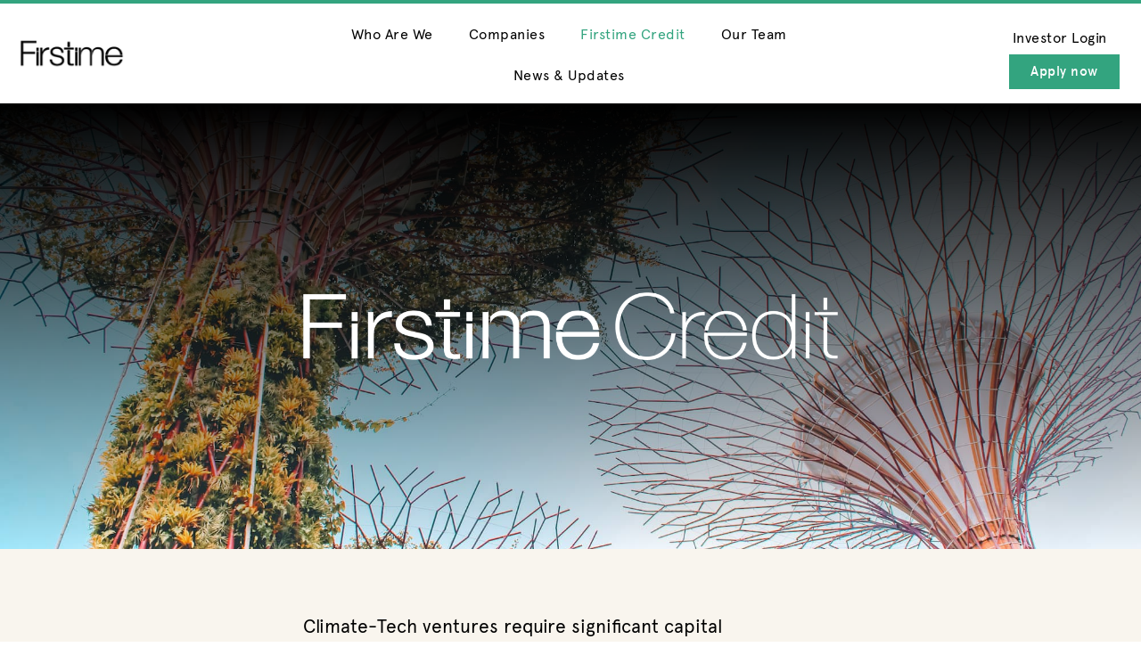

--- FILE ---
content_type: text/html; charset=UTF-8
request_url: https://www.firstime.vc/credit/
body_size: 14568
content:
<!doctype html><html lang="en-US"><head><meta charset="UTF-8"><meta name="viewport" content="width=device-width, initial-scale=1"><link rel="profile" href="https://gmpg.org/xfn/11"><meta name='robots' content='index, follow, max-image-preview:large, max-snippet:-1, max-video-preview:-1' /><title>Firstime Credit - Firstime</title><link rel="canonical" href="https://www.firstime.vc/credit/" /><meta property="og:locale" content="en_US" /><meta property="og:type" content="article" /><meta property="og:title" content="Firstime Credit - Firstime" /><meta property="og:description" content="Climate-Tech ventures require significant capital investment mainly into hardware-related projects that utilize proven commercialized technologies into positive cash flow infrastructure sites and facilities. Firstime Credit provides tailor-made financing solutions to companies that have developed proven technologies and need capital for accelerating the growth of their business through CAPEX financing, revenue-based financing, royalty-based financing, SAAS financing [&hellip;]" /><meta property="og:url" content="https://www.firstime.vc/credit/" /><meta property="og:site_name" content="Firstime" /><meta property="article:modified_time" content="2024-07-06T12:30:34+00:00" /><meta property="og:image" content="https://www.firstime.vc/wp-content/uploads/2024/01/Firstime-credit-logo-update-final5-1-1024x129.d110a0.webp" /><meta name="twitter:card" content="summary_large_image" /><meta name="twitter:label1" content="Est. reading time" /><meta name="twitter:data1" content="5 minutes" /> <script type="application/ld+json" class="yoast-schema-graph">{"@context":"https://schema.org","@graph":[{"@type":"WebPage","@id":"https://www.firstime.vc/credit/","url":"https://www.firstime.vc/credit/","name":"Firstime Credit - Firstime","isPartOf":{"@id":"https://www.firstime.vc/#website"},"primaryImageOfPage":{"@id":"https://www.firstime.vc/credit/#primaryimage"},"image":{"@id":"https://www.firstime.vc/credit/#primaryimage"},"thumbnailUrl":"https://www.firstime.vc/wp-content/uploads/2024/01/Firstime-credit-logo-update-final5-1-1024x129.d110a0.webp","datePublished":"2024-01-15T12:23:10+00:00","dateModified":"2024-07-06T12:30:34+00:00","breadcrumb":{"@id":"https://www.firstime.vc/credit/#breadcrumb"},"inLanguage":"en-US","potentialAction":[{"@type":"ReadAction","target":["https://www.firstime.vc/credit/"]}]},{"@type":"ImageObject","inLanguage":"en-US","@id":"https://www.firstime.vc/credit/#primaryimage","url":"https://www.firstime.vc/wp-content/uploads/2024/01/Firstime-credit-logo-update-final5-1.png","contentUrl":"https://www.firstime.vc/wp-content/uploads/2024/01/Firstime-credit-logo-update-final5-1.png","width":2098,"height":264},{"@type":"BreadcrumbList","@id":"https://www.firstime.vc/credit/#breadcrumb","itemListElement":[{"@type":"ListItem","position":1,"name":"Home","item":"https://www.firstime.vc/"},{"@type":"ListItem","position":2,"name":"Firstime Credit"}]},{"@type":"WebSite","@id":"https://www.firstime.vc/#website","url":"https://www.firstime.vc/","name":"Firstime","description":"A VC for a Better Twenties","publisher":{"@id":"https://www.firstime.vc/#organization"},"potentialAction":[{"@type":"SearchAction","target":{"@type":"EntryPoint","urlTemplate":"https://www.firstime.vc/?s={search_term_string}"},"query-input":"required name=search_term_string"}],"inLanguage":"en-US"},{"@type":"Organization","@id":"https://www.firstime.vc/#organization","name":"Firstime Ventures","alternateName":"Firstime Ventures is investing in companies who are building a sustainable & accessible future for all.","url":"https://www.firstime.vc/","logo":{"@type":"ImageObject","inLanguage":"en-US","@id":"https://www.firstime.vc/#/schema/logo/image/","url":"https://www.firstime.vc/wp-content/uploads/2021/10/ft.png","contentUrl":"https://www.firstime.vc/wp-content/uploads/2021/10/ft.png","width":1200,"height":630,"caption":"Firstime Ventures"},"image":{"@id":"https://www.firstime.vc/#/schema/logo/image/"}}]}</script> <link rel='dns-prefetch' href='//www.firstime.vc' /><link rel="alternate" type="application/rss+xml" title="Firstime &raquo; Feed" href="https://www.firstime.vc/feed/" /><link rel="alternate" type="application/rss+xml" title="Firstime &raquo; Comments Feed" href="https://www.firstime.vc/comments/feed/" /><link rel="alternate" title="oEmbed (JSON)" type="application/json+oembed" href="https://www.firstime.vc/wp-json/oembed/1.0/embed?url=https%3A%2F%2Fwww.firstime.vc%2Fcredit%2F" /><link rel="alternate" title="oEmbed (XML)" type="text/xml+oembed" href="https://www.firstime.vc/wp-json/oembed/1.0/embed?url=https%3A%2F%2Fwww.firstime.vc%2Fcredit%2F&#038;format=xml" /><style id='wp-img-auto-sizes-contain-inline-css'>img:is([sizes=auto i],[sizes^="auto," i]){contain-intrinsic-size:3000px 1500px}</style><style id='wp-emoji-styles-inline-css'>img.wp-smiley,img.emoji{display:inline!important;border:none!important;box-shadow:none!important;height:1em!important;width:1em!important;margin:0 0.07em!important;vertical-align:-0.1em!important;background:none!important;padding:0!important}</style><style id='classic-theme-styles-inline-css'>
/*! This file is auto-generated */
.wp-block-button__link{color:#fff;background-color:#32373c;border-radius:9999px;box-shadow:none;text-decoration:none;padding:calc(.667em + 2px) calc(1.333em + 2px);font-size:1.125em}.wp-block-file__button{background:#32373c;color:#fff;text-decoration:none}</style><link rel='stylesheet' id='hello-elementor-css' href='https://www.firstime.vc/wp-content/themes/hello-elementor/style.min.css?ver=3.0.0' media='all' /><link rel='stylesheet' id='hello-elementor-theme-style-css' href='https://www.firstime.vc/wp-content/themes/hello-elementor/theme.min.css?ver=3.0.0' media='all' /><link rel='stylesheet' id='hello-elementor-header-footer-css' href='https://www.firstime.vc/wp-content/themes/hello-elementor/header-footer.min.css?ver=3.0.0' media='all' /><link rel='stylesheet' id='elementor-icons-css' href='https://www.firstime.vc/wp-content/plugins/elementor/assets/lib/eicons/css/elementor-icons.min.css?ver=5.25.0' media='all' /><link rel='stylesheet' id='elementor-frontend-css' href='https://www.firstime.vc/wp-content/plugins/elementor/assets/css/frontend.min.css?ver=3.18.3' media='all' /><link rel='stylesheet' id='swiper-css' href='https://www.firstime.vc/wp-content/plugins/elementor/assets/lib/swiper/css/swiper.min.css?ver=5.3.6' media='all' /><link rel='stylesheet' id='elementor-post-14-css' href='https://www.firstime.vc/wp-content/uploads/elementor/css/post-14.css?ver=1705391222' media='all' /><link rel='stylesheet' id='elementor-pro-css' href='https://www.firstime.vc/wp-content/plugins/elementor-pro/assets/css/frontend.min.css?ver=3.18.2' media='all' /><link rel='stylesheet' id='she-header-style-css' href='https://www.firstime.vc/wp-content/plugins/sticky-header-effects-for-elementor/assets/css/she-header-style.css?ver=1.6.10' media='all' /><link rel='stylesheet' id='elementor-global-css' href='https://www.firstime.vc/wp-content/uploads/elementor/css/global.css?ver=1705391222' media='all' /><link rel='stylesheet' id='elementor-post-2478-css' href='https://www.firstime.vc/wp-content/uploads/elementor/css/post-2478.css?ver=1720269035' media='all' /><link rel='stylesheet' id='elementor-post-107-css' href='https://www.firstime.vc/wp-content/uploads/elementor/css/post-107.css?ver=1705396753' media='all' /><link rel='stylesheet' id='elementor-post-737-css' href='https://www.firstime.vc/wp-content/uploads/elementor/css/post-737.css?ver=1705397611' media='all' /><link rel='stylesheet' id='elementor-post-2199-css' href='https://www.firstime.vc/wp-content/uploads/elementor/css/post-2199.css?ver=1705391222' media='all' /><link rel='stylesheet' id='elementor-post-1824-css' href='https://www.firstime.vc/wp-content/uploads/elementor/css/post-1824.css?ver=1705391222' media='all' /><link rel='stylesheet' id='elementor-icons-shared-0-css' href='https://www.firstime.vc/wp-content/plugins/elementor/assets/lib/font-awesome/css/fontawesome.min.css?ver=5.15.3' media='all' /><link rel='stylesheet' id='elementor-icons-fa-brands-css' href='https://www.firstime.vc/wp-content/plugins/elementor/assets/lib/font-awesome/css/brands.min.css?ver=5.15.3' media='all' /><link rel='stylesheet' id='elementor-icons-fa-solid-css' href='https://www.firstime.vc/wp-content/plugins/elementor/assets/lib/font-awesome/css/solid.min.css?ver=5.15.3' media='all' /> <script src="https://www.firstime.vc/wp-includes/js/jquery/jquery.min.js?ver=3.7.1" id="jquery-core-js"></script> <script src="https://www.firstime.vc/wp-includes/js/jquery/jquery-migrate.min.js?ver=3.4.1" id="jquery-migrate-js"></script> <script src="https://www.firstime.vc/wp-content/plugins/sticky-header-effects-for-elementor/assets/js/she-header.js?ver=1.6.10" id="she-header-js"></script> <link rel="https://api.w.org/" href="https://www.firstime.vc/wp-json/" /><link rel="alternate" title="JSON" type="application/json" href="https://www.firstime.vc/wp-json/wp/v2/pages/2478" /><link rel="EditURI" type="application/rsd+xml" title="RSD" href="https://www.firstime.vc/xmlrpc.php?rsd" /><meta name="generator" content="WordPress 6.9" /><link rel='shortlink' href='https://www.firstime.vc/?p=2478' />  <script async src="https://www.googletagmanager.com/gtag/js?id=UA-173278421-1"></script> <script>
  window.dataLayer = window.dataLayer || [];
  function gtag(){dataLayer.push(arguments);}
  gtag('js', new Date());

  gtag('config', 'UA-173278421-1');
</script><meta name="generator" content="Elementor 3.18.3; features: e_dom_optimization, e_optimized_assets_loading, additional_custom_breakpoints, block_editor_assets_optimize, e_image_loading_optimization; settings: css_print_method-external, google_font-enabled, font_display-auto"><link rel="icon" href="https://www.firstime.vc/wp-content/uploads/2021/05/favicon-150x150.png" sizes="32x32" /><link rel="icon" href="https://www.firstime.vc/wp-content/uploads/2021/05/favicon-300x300.png" sizes="192x192" /><link rel="apple-touch-icon" href="https://www.firstime.vc/wp-content/uploads/2021/05/favicon-300x300.png" /><meta name="msapplication-TileImage" content="https://www.firstime.vc/wp-content/uploads/2021/05/favicon-300x300.png" /><style id='global-styles-inline-css'>:root{--wp--preset--aspect-ratio--square:1;--wp--preset--aspect-ratio--4-3:4/3;--wp--preset--aspect-ratio--3-4:3/4;--wp--preset--aspect-ratio--3-2:3/2;--wp--preset--aspect-ratio--2-3:2/3;--wp--preset--aspect-ratio--16-9:16/9;--wp--preset--aspect-ratio--9-16:9/16;--wp--preset--color--black:#000;--wp--preset--color--cyan-bluish-gray:#abb8c3;--wp--preset--color--white:#fff;--wp--preset--color--pale-pink:#f78da7;--wp--preset--color--vivid-red:#cf2e2e;--wp--preset--color--luminous-vivid-orange:#ff6900;--wp--preset--color--luminous-vivid-amber:#fcb900;--wp--preset--color--light-green-cyan:#7bdcb5;--wp--preset--color--vivid-green-cyan:#00d084;--wp--preset--color--pale-cyan-blue:#8ed1fc;--wp--preset--color--vivid-cyan-blue:#0693e3;--wp--preset--color--vivid-purple:#9b51e0;--wp--preset--gradient--vivid-cyan-blue-to-vivid-purple:linear-gradient(135deg,rgb(6,147,227) 0%,rgb(155,81,224) 100%);--wp--preset--gradient--light-green-cyan-to-vivid-green-cyan:linear-gradient(135deg,rgb(122,220,180) 0%,rgb(0,208,130) 100%);--wp--preset--gradient--luminous-vivid-amber-to-luminous-vivid-orange:linear-gradient(135deg,rgb(252,185,0) 0%,rgb(255,105,0) 100%);--wp--preset--gradient--luminous-vivid-orange-to-vivid-red:linear-gradient(135deg,rgb(255,105,0) 0%,rgb(207,46,46) 100%);--wp--preset--gradient--very-light-gray-to-cyan-bluish-gray:linear-gradient(135deg,rgb(238,238,238) 0%,rgb(169,184,195) 100%);--wp--preset--gradient--cool-to-warm-spectrum:linear-gradient(135deg,rgb(74,234,220) 0%,rgb(151,120,209) 20%,rgb(207,42,186) 40%,rgb(238,44,130) 60%,rgb(251,105,98) 80%,rgb(254,248,76) 100%);--wp--preset--gradient--blush-light-purple:linear-gradient(135deg,rgb(255,206,236) 0%,rgb(152,150,240) 100%);--wp--preset--gradient--blush-bordeaux:linear-gradient(135deg,rgb(254,205,165) 0%,rgb(254,45,45) 50%,rgb(107,0,62) 100%);--wp--preset--gradient--luminous-dusk:linear-gradient(135deg,rgb(255,203,112) 0%,rgb(199,81,192) 50%,rgb(65,88,208) 100%);--wp--preset--gradient--pale-ocean:linear-gradient(135deg,rgb(255,245,203) 0%,rgb(182,227,212) 50%,rgb(51,167,181) 100%);--wp--preset--gradient--electric-grass:linear-gradient(135deg,rgb(202,248,128) 0%,rgb(113,206,126) 100%);--wp--preset--gradient--midnight:linear-gradient(135deg,rgb(2,3,129) 0%,rgb(40,116,252) 100%);--wp--preset--font-size--small:13px;--wp--preset--font-size--medium:20px;--wp--preset--font-size--large:36px;--wp--preset--font-size--x-large:42px;--wp--preset--spacing--20:.44rem;--wp--preset--spacing--30:.67rem;--wp--preset--spacing--40:1rem;--wp--preset--spacing--50:1.5rem;--wp--preset--spacing--60:2.25rem;--wp--preset--spacing--70:3.38rem;--wp--preset--spacing--80:5.06rem;--wp--preset--shadow--natural:6px 6px 9px rgba(0,0,0,.2);--wp--preset--shadow--deep:12px 12px 50px rgba(0,0,0,.4);--wp--preset--shadow--sharp:6px 6px 0 rgba(0,0,0,.2);--wp--preset--shadow--outlined:6px 6px 0 -3px rgb(255,255,255),6px 6px rgb(0,0,0);--wp--preset--shadow--crisp:6px 6px 0 rgb(0,0,0)}:where(.is-layout-flex){gap:.5em}:where(.is-layout-grid){gap:.5em}body .is-layout-flex{display:flex}.is-layout-flex{flex-wrap:wrap;align-items:center}.is-layout-flex>:is(*,div){margin:0}body .is-layout-grid{display:grid}.is-layout-grid>:is(*,div){margin:0}:where(.wp-block-columns.is-layout-flex){gap:2em}:where(.wp-block-columns.is-layout-grid){gap:2em}:where(.wp-block-post-template.is-layout-flex){gap:1.25em}:where(.wp-block-post-template.is-layout-grid){gap:1.25em}.has-black-color{color:var(--wp--preset--color--black)!important}.has-cyan-bluish-gray-color{color:var(--wp--preset--color--cyan-bluish-gray)!important}.has-white-color{color:var(--wp--preset--color--white)!important}.has-pale-pink-color{color:var(--wp--preset--color--pale-pink)!important}.has-vivid-red-color{color:var(--wp--preset--color--vivid-red)!important}.has-luminous-vivid-orange-color{color:var(--wp--preset--color--luminous-vivid-orange)!important}.has-luminous-vivid-amber-color{color:var(--wp--preset--color--luminous-vivid-amber)!important}.has-light-green-cyan-color{color:var(--wp--preset--color--light-green-cyan)!important}.has-vivid-green-cyan-color{color:var(--wp--preset--color--vivid-green-cyan)!important}.has-pale-cyan-blue-color{color:var(--wp--preset--color--pale-cyan-blue)!important}.has-vivid-cyan-blue-color{color:var(--wp--preset--color--vivid-cyan-blue)!important}.has-vivid-purple-color{color:var(--wp--preset--color--vivid-purple)!important}.has-black-background-color{background-color:var(--wp--preset--color--black)!important}.has-cyan-bluish-gray-background-color{background-color:var(--wp--preset--color--cyan-bluish-gray)!important}.has-white-background-color{background-color:var(--wp--preset--color--white)!important}.has-pale-pink-background-color{background-color:var(--wp--preset--color--pale-pink)!important}.has-vivid-red-background-color{background-color:var(--wp--preset--color--vivid-red)!important}.has-luminous-vivid-orange-background-color{background-color:var(--wp--preset--color--luminous-vivid-orange)!important}.has-luminous-vivid-amber-background-color{background-color:var(--wp--preset--color--luminous-vivid-amber)!important}.has-light-green-cyan-background-color{background-color:var(--wp--preset--color--light-green-cyan)!important}.has-vivid-green-cyan-background-color{background-color:var(--wp--preset--color--vivid-green-cyan)!important}.has-pale-cyan-blue-background-color{background-color:var(--wp--preset--color--pale-cyan-blue)!important}.has-vivid-cyan-blue-background-color{background-color:var(--wp--preset--color--vivid-cyan-blue)!important}.has-vivid-purple-background-color{background-color:var(--wp--preset--color--vivid-purple)!important}.has-black-border-color{border-color:var(--wp--preset--color--black)!important}.has-cyan-bluish-gray-border-color{border-color:var(--wp--preset--color--cyan-bluish-gray)!important}.has-white-border-color{border-color:var(--wp--preset--color--white)!important}.has-pale-pink-border-color{border-color:var(--wp--preset--color--pale-pink)!important}.has-vivid-red-border-color{border-color:var(--wp--preset--color--vivid-red)!important}.has-luminous-vivid-orange-border-color{border-color:var(--wp--preset--color--luminous-vivid-orange)!important}.has-luminous-vivid-amber-border-color{border-color:var(--wp--preset--color--luminous-vivid-amber)!important}.has-light-green-cyan-border-color{border-color:var(--wp--preset--color--light-green-cyan)!important}.has-vivid-green-cyan-border-color{border-color:var(--wp--preset--color--vivid-green-cyan)!important}.has-pale-cyan-blue-border-color{border-color:var(--wp--preset--color--pale-cyan-blue)!important}.has-vivid-cyan-blue-border-color{border-color:var(--wp--preset--color--vivid-cyan-blue)!important}.has-vivid-purple-border-color{border-color:var(--wp--preset--color--vivid-purple)!important}.has-vivid-cyan-blue-to-vivid-purple-gradient-background{background:var(--wp--preset--gradient--vivid-cyan-blue-to-vivid-purple)!important}.has-light-green-cyan-to-vivid-green-cyan-gradient-background{background:var(--wp--preset--gradient--light-green-cyan-to-vivid-green-cyan)!important}.has-luminous-vivid-amber-to-luminous-vivid-orange-gradient-background{background:var(--wp--preset--gradient--luminous-vivid-amber-to-luminous-vivid-orange)!important}.has-luminous-vivid-orange-to-vivid-red-gradient-background{background:var(--wp--preset--gradient--luminous-vivid-orange-to-vivid-red)!important}.has-very-light-gray-to-cyan-bluish-gray-gradient-background{background:var(--wp--preset--gradient--very-light-gray-to-cyan-bluish-gray)!important}.has-cool-to-warm-spectrum-gradient-background{background:var(--wp--preset--gradient--cool-to-warm-spectrum)!important}.has-blush-light-purple-gradient-background{background:var(--wp--preset--gradient--blush-light-purple)!important}.has-blush-bordeaux-gradient-background{background:var(--wp--preset--gradient--blush-bordeaux)!important}.has-luminous-dusk-gradient-background{background:var(--wp--preset--gradient--luminous-dusk)!important}.has-pale-ocean-gradient-background{background:var(--wp--preset--gradient--pale-ocean)!important}.has-electric-grass-gradient-background{background:var(--wp--preset--gradient--electric-grass)!important}.has-midnight-gradient-background{background:var(--wp--preset--gradient--midnight)!important}.has-small-font-size{font-size:var(--wp--preset--font-size--small)!important}.has-medium-font-size{font-size:var(--wp--preset--font-size--medium)!important}.has-large-font-size{font-size:var(--wp--preset--font-size--large)!important}.has-x-large-font-size{font-size:var(--wp--preset--font-size--x-large)!important}</style><link rel='stylesheet' id='e-animations-css' href='https://www.firstime.vc/wp-content/plugins/elementor/assets/lib/animations/animations.min.css?ver=3.18.3' media='all' /></head><body class="wp-singular page-template-default page page-id-2478 wp-theme-hello-elementor elementor-default elementor-kit-14 elementor-page elementor-page-2478"><a class="skip-link screen-reader-text" href="#content">Skip to content</a><div data-elementor-type="header" data-elementor-id="107" class="elementor elementor-107 elementor-location-header" data-elementor-post-type="elementor_library"><section class="elementor-section elementor-top-section elementor-element elementor-element-8455217 elementor-section-full_width elementor-section-height-min-height elementor-hidden-mobile elementor-hidden-tablet elementor-section-height-default elementor-section-items-middle" data-id="8455217" data-element_type="section" data-settings="{&quot;background_background&quot;:&quot;classic&quot;}"><div class="elementor-container elementor-column-gap-default"><div class="elementor-column elementor-col-33 elementor-top-column elementor-element elementor-element-3671590" data-id="3671590" data-element_type="column"><div class="elementor-widget-wrap elementor-element-populated"><div class="elementor-element elementor-element-5164b9c elementor-widget elementor-widget-image" data-id="5164b9c" data-element_type="widget" data-widget_type="image.default"><div class="elementor-widget-container"> <a href="https://www.firstime.vc/"> <img width="131" height="39" src="https://www.firstime.vc/wp-content/uploads/2021/10/firstime.d110a0.webp" class="attachment-full size-full wp-image-292" alt="Firstime Logo" /> </a></div></div></div></div><div class="elementor-column elementor-col-33 elementor-top-column elementor-element elementor-element-7c473f7" data-id="7c473f7" data-element_type="column"><div class="elementor-widget-wrap elementor-element-populated"><div class="elementor-element elementor-element-7ad6c31 elementor-nav-menu__align-center elementor-nav-menu--dropdown-mobile elementor-nav-menu__text-align-aside elementor-widget elementor-widget-nav-menu" data-id="7ad6c31" data-element_type="widget" data-settings="{&quot;layout&quot;:&quot;horizontal&quot;,&quot;submenu_icon&quot;:{&quot;value&quot;:&quot;&lt;i class=\&quot;fas fa-caret-down\&quot;&gt;&lt;\/i&gt;&quot;,&quot;library&quot;:&quot;fa-solid&quot;}}" data-widget_type="nav-menu.default"><div class="elementor-widget-container"><nav class="elementor-nav-menu--main elementor-nav-menu__container elementor-nav-menu--layout-horizontal e--pointer-none"><ul id="menu-1-7ad6c31" class="elementor-nav-menu"><li class="menu-item menu-item-type-custom menu-item-object-custom menu-item-home menu-item-412"><a href="https://www.firstime.vc/#mission" class="elementor-item elementor-item-anchor">Who Are We</a></li><li class="menu-item menu-item-type-post_type menu-item-object-page menu-item-408"><a href="https://www.firstime.vc/companies/" class="elementor-item">Companies</a></li><li class="menu-item menu-item-type-post_type menu-item-object-page current-menu-item page_item page-item-2478 current_page_item menu-item-2612"><a href="https://www.firstime.vc/credit/" aria-current="page" class="elementor-item elementor-item-active">Firstime Credit</a></li><li class="menu-item menu-item-type-post_type menu-item-object-page menu-item-1362"><a href="https://www.firstime.vc/team/" class="elementor-item">Our Team</a></li><li class="menu-item menu-item-type-post_type menu-item-object-page menu-item-407"><a href="https://www.firstime.vc/news-updates/" class="elementor-item">News &#038; Updates</a></li></ul></nav><nav class="elementor-nav-menu--dropdown elementor-nav-menu__container" aria-hidden="true"><ul id="menu-2-7ad6c31" class="elementor-nav-menu"><li class="menu-item menu-item-type-custom menu-item-object-custom menu-item-home menu-item-412"><a href="https://www.firstime.vc/#mission" class="elementor-item elementor-item-anchor" tabindex="-1">Who Are We</a></li><li class="menu-item menu-item-type-post_type menu-item-object-page menu-item-408"><a href="https://www.firstime.vc/companies/" class="elementor-item" tabindex="-1">Companies</a></li><li class="menu-item menu-item-type-post_type menu-item-object-page current-menu-item page_item page-item-2478 current_page_item menu-item-2612"><a href="https://www.firstime.vc/credit/" aria-current="page" class="elementor-item elementor-item-active" tabindex="-1">Firstime Credit</a></li><li class="menu-item menu-item-type-post_type menu-item-object-page menu-item-1362"><a href="https://www.firstime.vc/team/" class="elementor-item" tabindex="-1">Our Team</a></li><li class="menu-item menu-item-type-post_type menu-item-object-page menu-item-407"><a href="https://www.firstime.vc/news-updates/" class="elementor-item" tabindex="-1">News &#038; Updates</a></li></ul></nav></div></div></div></div><div class="elementor-column elementor-col-33 elementor-top-column elementor-element elementor-element-3a58311" data-id="3a58311" data-element_type="column"><div class="elementor-widget-wrap elementor-element-populated"><div class="elementor-element elementor-element-00466a9 elementor-align-right elementor-widget__width-auto elementor-widget elementor-widget-button" data-id="00466a9" data-element_type="widget" data-widget_type="button.default"><div class="elementor-widget-container"><div class="elementor-button-wrapper"> <a class="elementor-button elementor-button-link elementor-size-sm" href="https://firstime.vcmdataroom.com/"> <span class="elementor-button-content-wrapper"> <span class="elementor-button-text">Investor Login</span> </span> </a></div></div></div><div class="elementor-element elementor-element-6401fe2 elementor-align-right elementor-widget__width-auto elementor-widget elementor-widget-button" data-id="6401fe2" data-element_type="widget" data-widget_type="button.default"><div class="elementor-widget-container"><div class="elementor-button-wrapper"> <a class="elementor-button elementor-button-link elementor-size-sm" href="/apply/"> <span class="elementor-button-content-wrapper"> <span class="elementor-button-text">Apply now</span> </span> </a></div></div></div></div></div></div></section><section class="elementor-section elementor-top-section elementor-element elementor-element-508c01d elementor-section-full_width elementor-section-height-min-height elementor-hidden-desktop elementor-section-height-default elementor-section-items-middle" data-id="508c01d" data-element_type="section" data-settings="{&quot;background_background&quot;:&quot;classic&quot;,&quot;sticky&quot;:&quot;top&quot;,&quot;sticky_on&quot;:[&quot;mobile&quot;],&quot;sticky_offset&quot;:0,&quot;sticky_effects_offset&quot;:0}"><div class="elementor-container elementor-column-gap-default"><div class="elementor-column elementor-col-33 elementor-top-column elementor-element elementor-element-5b587bb" data-id="5b587bb" data-element_type="column"><div class="elementor-widget-wrap elementor-element-populated"><div class="elementor-element elementor-element-cc20938 elementor-widget elementor-widget-image" data-id="cc20938" data-element_type="widget" data-widget_type="image.default"><div class="elementor-widget-container"> <a href="https://www.firstime.vc/"> <img width="131" height="39" src="https://www.firstime.vc/wp-content/uploads/2021/10/firstime.d110a0.webp" class="attachment-full size-full wp-image-292" alt="Firstime Logo" /> </a></div></div></div></div><div class="elementor-column elementor-col-33 elementor-top-column elementor-element elementor-element-22fc384" data-id="22fc384" data-element_type="column"><div class="elementor-widget-wrap elementor-element-populated"><div class="elementor-element elementor-element-f779f16 elementor-align-right elementor-widget__width-auto elementor-mobile-align-right elementor-widget elementor-widget-button" data-id="f779f16" data-element_type="widget" data-widget_type="button.default"><div class="elementor-widget-container"><div class="elementor-button-wrapper"> <a class="elementor-button elementor-button-link elementor-size-sm" href="/apply/"> <span class="elementor-button-content-wrapper"> <span class="elementor-button-text">Apply now</span> </span> </a></div></div></div></div></div><div class="elementor-column elementor-col-33 elementor-top-column elementor-element elementor-element-a77cdaf" data-id="a77cdaf" data-element_type="column"><div class="elementor-widget-wrap elementor-element-populated"><div class="elementor-element elementor-element-a771966 elementor-widget elementor-widget-ucaddon_animated_hamburger_icon" data-id="a771966" data-element_type="widget" data-widget_type="ucaddon_animated_hamburger_icon.default"><div class="elementor-widget-container"><link id='uc_ac_assets_file_uc_animated_hamburger_icon_css_11088-css' href='https://www.firstime.vc/wp-content/uploads/ac_assets/uc_animated_hamburger_icon/uc_animated_hamburger_icon.css' type='text/css' rel='stylesheet' ><style type="text/css">#uc_animated_hamburger_icon_elementor15019.uc_animated_hamburger_icon_holder{position:relative;z-index:100px}#uc_animated_hamburger_icon_elementor15019 .uc_hamburger{display:inline-block}#uc_animated_hamburger_icon_elementor15019 .uc_animated_hamburger_icon{text-align:center}</style><div class="uc_animated_hamburger_icon_holder" id="uc_animated_hamburger_icon_elementor15019" style="text-align: center;"> <a id="uc-icon-close-trigger" class='uc-icon-close-trigger' href="javascript:void(0)" style='display:none'>Close Trigger</a> <a href="#elementor-action%3Aaction%3Dpopup%3Aopen%26settings%3DeyJpZCI6IjE4MjQiLCJ0b2dnbGUiOnRydWV9"  class="uc_animated_hamburger_icon"><div class="uc_hamburger" id="hamburger-1"> <span class="uc_line"></span> <span class="uc_line"></span> <span class="uc_line"></span></div></a></div></div></div></div></div></div></section></div><main id="content" class="site-main post-2478 page type-page status-publish hentry"><div class="page-content"><div data-elementor-type="wp-page" data-elementor-id="2478" class="elementor elementor-2478" data-elementor-post-type="page"><section class="elementor-section elementor-top-section elementor-element elementor-element-083c216 elementor-section-height-min-height elementor-section-boxed elementor-section-height-default elementor-section-items-middle" data-id="083c216" data-element_type="section" data-settings="{&quot;background_background&quot;:&quot;classic&quot;}"><div class="elementor-background-overlay"></div><div class="elementor-container elementor-column-gap-default"><div class="elementor-column elementor-col-100 elementor-top-column elementor-element elementor-element-e19cc69" data-id="e19cc69" data-element_type="column"><div class="elementor-widget-wrap elementor-element-populated"><div class="elementor-element elementor-element-c02bf3d elementor-widget elementor-widget-image" data-id="c02bf3d" data-element_type="widget" data-widget_type="image.default"><div class="elementor-widget-container"> <img fetchpriority="high" decoding="async" width="800" height="101" src="https://www.firstime.vc/wp-content/uploads/2024/01/Firstime-credit-logo-update-final5-1-1024x129.d110a0.webp" class="attachment-large size-large wp-image-2492" alt="" srcset="https://www.firstime.vc/wp-content/uploads/2024/01/Firstime-credit-logo-update-final5-1-1024x129.d110a0.webp 1024w, https://www.firstime.vc/wp-content/uploads/2024/01/Firstime-credit-logo-update-final5-1-300x38.d110a0.webp 300w, https://www.firstime.vc/wp-content/uploads/2024/01/Firstime-credit-logo-update-final5-1-768x97.d110a0.webp 768w, https://www.firstime.vc/wp-content/uploads/2024/01/Firstime-credit-logo-update-final5-1-1536x193.d110a0.webp 1536w, https://www.firstime.vc/wp-content/uploads/2024/01/Firstime-credit-logo-update-final5-1-2048x258.d110a0.webp 2048w" sizes="(max-width: 800px) 100vw, 800px" /></div></div></div></div></div></section><section class="elementor-section elementor-top-section elementor-element elementor-element-fd66bb8 elementor-section-boxed elementor-section-height-default elementor-section-height-default" data-id="fd66bb8" data-element_type="section" data-settings="{&quot;background_background&quot;:&quot;classic&quot;}"><div class="elementor-container elementor-column-gap-default"><div class="elementor-column elementor-col-100 elementor-top-column elementor-element elementor-element-ec894ca" data-id="ec894ca" data-element_type="column"><div class="elementor-widget-wrap elementor-element-populated"><section class="elementor-section elementor-inner-section elementor-element elementor-element-320473e elementor-section-boxed elementor-section-height-default elementor-section-height-default" data-id="320473e" data-element_type="section"><div class="elementor-container elementor-column-gap-no"><div class="elementor-column elementor-col-100 elementor-inner-column elementor-element elementor-element-3e179e7" data-id="3e179e7" data-element_type="column"><div class="elementor-widget-wrap elementor-element-populated"><div class="elementor-element elementor-element-97f38d3 elementor-invisible elementor-widget elementor-widget-text-editor" data-id="97f38d3" data-element_type="widget" data-settings="{&quot;_animation&quot;:&quot;fadeIn&quot;}" data-widget_type="text-editor.default"><div class="elementor-widget-container"><p>Climate-Tech ventures require significant capital investment mainly into hardware-related projects that utilize proven commercialized technologies into positive cash flow infrastructure sites and facilities.<br /><br />Firstime Credit provides tailor-made financing solutions to companies that have developed proven technologies and need capital for accelerating the growth of their business through CAPEX financing, revenue-based financing, royalty-based financing, SAAS financing as well as building infrastructure sites, assembly lines, and facilities.<br /><br />Our experienced debt investment team managed over $5B AUM in hundreds of debt-related deals and is well seasoned to provide market knowledge and transaction expertise to companies as well as manage focused and efficient processes.</p></div></div><div class="elementor-element elementor-element-f036b8d elementor-align-center elementor-widget elementor-widget-button" data-id="f036b8d" data-element_type="widget" data-widget_type="button.default"><div class="elementor-widget-container"><div class="elementor-button-wrapper"> <a class="elementor-button elementor-button-link elementor-size-md" href="https://www.firstime.vc/apply-for-credit/"> <span class="elementor-button-content-wrapper"> <span class="elementor-button-text">Apply now</span> </span> </a></div></div></div></div></div></div></section></div></div></div></section><section class="elementor-section elementor-top-section elementor-element elementor-element-53803f8 elementor-section-full_width elementor-section-stretched elementor-section-height-default elementor-section-height-default" data-id="53803f8" data-element_type="section" data-settings="{&quot;stretch_section&quot;:&quot;section-stretched&quot;,&quot;background_background&quot;:&quot;classic&quot;}"><div class="elementor-container elementor-column-gap-no"><div class="elementor-column elementor-col-100 elementor-top-column elementor-element elementor-element-78907da" data-id="78907da" data-element_type="column"><div class="elementor-widget-wrap elementor-element-populated"><div class="elementor-element elementor-element-d6e4e7f elementor-widget elementor-widget-text-editor" data-id="d6e4e7f" data-element_type="widget" data-widget_type="text-editor.default"><div class="elementor-widget-container"><div class="loop-holder"><div class="loop-holder__text">News &amp; Updates *</div><div class="loop-holder__text">News &amp; Updates *</div><div class="loop-holder__text">News &amp; Updates *</div><div class="loop-holder__text">News &amp; Updates *</div><div class="loop-holder__text">News &amp; Updates *</div><div class="loop-holder__text">News &amp; Updates *</div><div class="loop-holder__text">News &amp; Updates *</div><div class="loop-holder__text">News &amp; Updates *</div><div class="loop-holder__text">News &amp; Updates *</div><div class="loop-holder__text">News &amp; Updates *</div><div class="loop-holder__text">News &amp; Updates *</div><div class="loop-holder__text">News &amp; Updates *</div><div class="loop-holder__text">News &amp; Updates *</div><div class="loop-holder__text">News &amp; Updates *</div><div class="loop-holder__text">News &amp; Updates *</div><div class="loop-holder__text">News &amp; Updates *</div><div class="loop-holder__text">News &amp; Updates *</div><div class="loop-holder__text">News &amp; Updates *</div><div class="loop-holder__text">News &amp; Updates *</div><div class="loop-holder__text">News &amp; Updates *</div><div class="loop-holder__text">News &amp; Updates *</div><div class="loop-holder__text">News &amp; Updates *</div><div class="loop-holder__text">News &amp; Updates *</div><div class="loop-holder__text">News &amp; Updates *</div><div class="loop-holder__text">News &amp; Updates *</div><div class="loop-holder__text">News &amp; Updates *</div><div class="loop-holder__text">News &amp; Updates *</div><div class="loop-holder__text">News &amp; Updates *</div><div class="loop-holder__text">News &amp; Updates *</div><div class="loop-holder__text">News &amp; Updates *</div><div class="loop-holder__text">News &amp; Updates *</div><div class="loop-holder__text">News &amp; Updates *</div><div class="loop-holder__text">News &amp; Updates *</div><div class="loop-holder__text">News &amp; Updates *</div><div class="loop-holder__text">News &amp; Updates *</div><div class="loop-holder__text">News &amp; Updates *</div><div class="loop-holder__text">News &amp; Updates *</div><div class="loop-holder__text">News &amp; Updates *</div><div class="loop-holder__text">News &amp; Updates *</div><div class="loop-holder__text">News &amp; Updates *</div><div class="loop-holder__text">News &amp; Updates *</div><div class="loop-holder__text">News &amp; Updates *</div><div class="loop-holder__text">News &amp; Updates *</div><div class="loop-holder__text">News &amp; Updates *</div><div class="loop-holder__text">News &amp; Updates *</div><div class="loop-holder__text">News &amp; Updates *</div><div class="loop-holder__text">News &amp; Updates *</div><div class="loop-holder__text">News &amp; Updates *</div></div></div></div></div></div></div></section><section class="elementor-section elementor-top-section elementor-element elementor-element-d2774a3 elementor-section-boxed elementor-section-height-default elementor-section-height-default" data-id="d2774a3" data-element_type="section" data-settings="{&quot;background_background&quot;:&quot;classic&quot;}"><div class="elementor-container elementor-column-gap-default"><div class="elementor-column elementor-col-100 elementor-top-column elementor-element elementor-element-33e4ae0" data-id="33e4ae0" data-element_type="column"><div class="elementor-widget-wrap elementor-element-populated"><div class="elementor-element elementor-element-e9086eb elementor-invisible elementor-widget elementor-widget-ucaddon_post_grid" data-id="e9086eb" data-element_type="widget" data-settings="{&quot;_animation&quot;:&quot;fadeIn&quot;}" data-widget_type="ucaddon_post_grid.default"><div class="elementor-widget-container"> <style type="text/css">#uc_post_grid_elementor22965.uc_post_grid_style_one .uc_post_grid_style_one_wrap{grid-template-columns:repeat(3,1fr);display:grid}#uc_post_grid_elementor22965 .uc_post_grid_style_one_item{overflow:hidden;position:relative}#uc_post_grid_elementor22965 .uc_post_image{background-size:cover;background-position:center}#uc_post_grid_elementor22965 .uc_more_btn{display:inline-block;text-align:center;text-decoration:none;transition:0.3s}.uc_post_title{font-size:21px}#uc_post_grid_elementor22965 .ue_post_grid_item{display:flex;flex-direction:column}#uc_post_grid_elementor22965.uc_post_grid_style_one .uc_content{flex-grow:1}#uc_post_grid_elementor22965.uc_post_grid_style_one .uc_content>div{height:100%;display:flex;flex-direction:column}#uc_post_grid_elementor22965 .uc_post_button{margin-top:auto}@media (max-width:1023px){#uc_post_grid_elementor22965.uc_post_grid_style_one .uc_post_grid_style_one_wrap{grid-template-columns:repeat(2,1fr)}}@media (max-width:639px){#uc_post_grid_elementor22965.uc_post_grid_style_one .uc_post_grid_style_one_wrap{grid-template-columns:repeat(1,1fr)}}#uc_post_grid_elementor22965 .ue-post-terms a{display:inline-block}</style><div class="uc_post_grid_style_one" id="uc_post_grid_elementor22965"  style="direction:ltr;text-align:center;"><div class="uc_post_grid_style_one_wrap ue_post_grid uc-items-wrapper"><div class="uc_post_grid_style_one_item ue_post_grid_item"> <a class="uc_post_grid_style_one_image" href="https://www.firstime.vc/introducing-firstime-credit/"><div class="uc_post_image" style="background-image: url(https://www.firstime.vc/wp-content/uploads/2024/01/ivan-bandura-9X5lSd8E0L4-unsplash-1.b197b0.webp);"></div> </a><div class="uc_content"><div><div class="uc_post_title"><a href="https://www.firstime.vc/introducing-firstime-credit/">Introducing Firstime Credit – Leading Financial Ingenuity in Climate Tech</a></div><div class="uc_post_date">16 January 2024</div><div class="uc_post_text">By: Yoni Ophir, Co-Founding Partner &amp;amp; CEO, Firstime Credit Introduction Challenging global tech market...</div><div class="uc_post_button"><a class="uc_more_btn" href="https://www.firstime.vc/introducing-firstime-credit/">Read More</a></div></div></div></div></div></div></div></div></div></div></div></section><section class="elementor-section elementor-top-section elementor-element elementor-element-50ef61c elementor-section-height-min-height elementor-section-boxed elementor-section-height-default elementor-section-items-middle" data-id="50ef61c" data-element_type="section" data-settings="{&quot;background_background&quot;:&quot;classic&quot;}"><div class="elementor-container elementor-column-gap-default"><div class="elementor-column elementor-col-100 elementor-top-column elementor-element elementor-element-c963bf1" data-id="c963bf1" data-element_type="column"><div class="elementor-widget-wrap elementor-element-populated"><div class="elementor-element elementor-element-e90240e elementor-invisible elementor-widget elementor-widget-text-editor" data-id="e90240e" data-element_type="widget" data-settings="{&quot;_animation&quot;:&quot;fadeIn&quot;}" data-widget_type="text-editor.default"><div class="elementor-widget-container"><p>Meet<br /><em>The Team.</em></p></div></div><div class="elementor-element elementor-element-b6c6f0d elementor-widget elementor-widget-ucaddon_team_member_grid" data-id="b6c6f0d" data-element_type="widget" data-widget_type="ucaddon_team_member_grid.default"><div class="elementor-widget-container"><link id='font-awesome-css' href='https://www.firstime.vc/wp-content/plugins/unlimited-elements-for-elementor-premium/assets_libraries/font-awesome5/css/fontawesome-all.min.css' type='text/css' rel='stylesheet' ><link id='font-awesome-4-shim-css' href='https://www.firstime.vc/wp-content/plugins/unlimited-elements-for-elementor-premium/assets_libraries/font-awesome5/css/fontawesome-v4-shims.css' type='text/css' rel='stylesheet' ><style type="text/css">#uc_team_member_grid_elementor34055 *{box-sizing:border-box}#uc_team_member_grid_elementor34055{position:relative;display:grid}#uc_team_member_grid_elementor34055 .team_member_grid_image_container{display:inline-block;overflow:hidden;position:relative;vertical-align:bottom}#uc_team_member_grid_elementor34055 .team_member_grid_image{vertical-align:bottom}#uc_team_member_grid_elementor34055 .team_member_grid_image img{object-fit:cover;width:100%;display:block;transition:0.5s;vertical-align:bottom}#uc_team_member_grid_elementor34055 .ue_grid_item{overflow:hidden}.team_member_grid_title{font-size:18px}#uc_team_member_grid_elementor34055 .team_member_grid_icons a{display:inline-flex;text-decoration:none;align-items:center;justify-content:center;line-height:1em;transition:0.3s}#uc_team_member_grid_elementor34055 .team_member_grid_icons a svg{width:1em;height:1em}#uc_team_member_grid_elementor34055 .uc_more_btn{transition:0.3s;text-align:center;text-decoration:none}#uc_team_member_grid_elementor34055 .team_member_grid_image_overlay{position:absolute;top:0;left:0;transition:0.3s;display:flex;flex-direction:column;justify-content:center;align-items:center}</style><div id="uc_team_member_grid_elementor34055" class="team_member_grid"><div class="ue_grid_item"><div class="team_member_grid_header"><div class="team_member_grid_image"><div class="team_member_grid_image_container"> <img decoding="async" src="https://www.firstime.vc/wp-content/uploads/2024/01/יונתן-בן-ארצי-תמונה.bf65e1.webp" alt="יונתן בן ארצי תמונה"  src="https://www.firstime.vc/wp-content/uploads/2024/01/יונתן-בן-ארצי-תמונה.bf65e1.webp" alt="יונתן בן ארצי תמונה" width="500" height="500"><div class="team_member_grid_image_overlay"></div></div></div></div><div class="team_member_grid_content"><div class="team_member_grid_title">Jonathan Benartzi</div><div class="team_member_grid_subtitle">Managing Partner</div><div class="team_member_grid_icons"> <a class="" href="https://www.linkedin.com/in/jonathanbenartzi/" ><i class='fab fa-linkedin-in'></i></a></div></div></div><div class="ue_grid_item"><div class="team_member_grid_header"><div class="team_member_grid_image"><div class="team_member_grid_image_container"> <img decoding="async" src="https://www.firstime.vc/wp-content/uploads/2024/01/ניר-טרלובסקי-תמונה.b197b0.webp" alt="ניר טרלובסקי תמונה"  src="https://www.firstime.vc/wp-content/uploads/2024/01/ניר-טרלובסקי-תמונה.b197b0.webp" alt="ניר טרלובסקי תמונה" width="500" height="500"><div class="team_member_grid_image_overlay"></div></div></div></div><div class="team_member_grid_content"><div class="team_member_grid_title">Nir Tarlovsky</div><div class="team_member_grid_subtitle">Managing Partner</div><div class="team_member_grid_icons"> <a class="" href="https://www.linkedin.com/in/nirtarlovsky/" ><i class='fab fa-linkedin-in'></i></a></div></div></div><div class="ue_grid_item"><div class="team_member_grid_header"><div class="team_member_grid_image"><div class="team_member_grid_image_container"> <img loading="lazy" decoding="async" src="https://www.firstime.vc/wp-content/uploads/2024/01/קרן-קופילוב-תמונה.bf65e1.webp" alt="קרן קופילוב תמונה"  src="https://www.firstime.vc/wp-content/uploads/2024/01/קרן-קופילוב-תמונה.bf65e1.webp" alt="קרן קופילוב תמונה" width="500" height="500"><div class="team_member_grid_image_overlay"></div></div></div></div><div class="team_member_grid_content"><div class="team_member_grid_title">Keren Kopilov</div><div class="team_member_grid_subtitle">Partner & Head of Digital Health</div><div class="team_member_grid_icons"> <a class="" href="https://www.linkedin.com/in/keren-kopilov-09922217/" ><i class='fab fa-linkedin-in'></i></a></div></div></div><div class="ue_grid_item"><div class="team_member_grid_header"><div class="team_member_grid_image"><div class="team_member_grid_image_container"> <img loading="lazy" decoding="async" src="https://www.firstime.vc/wp-content/uploads/2024/01/יוני-אופיר-תמונה.bf65e1.webp" alt="יוני אופיר תמונה"  src="https://www.firstime.vc/wp-content/uploads/2024/01/יוני-אופיר-תמונה.bf65e1.webp" alt="יוני אופיר תמונה" width="500" height="500"><div class="team_member_grid_image_overlay"></div></div></div></div><div class="team_member_grid_content"><div class="team_member_grid_title">Yoni Ophir</div><div class="team_member_grid_subtitle">Partner & Head of Credit</div><div class="team_member_grid_icons"> <a class="" href="https://il.linkedin.com/in/yoni-ophir-a9bb96" ><i class='fab fa-linkedin-in'></i></a></div></div></div><div class="ue_grid_item"><div class="team_member_grid_header"><div class="team_member_grid_image"><div class="team_member_grid_image_container"> <img loading="lazy" decoding="async" src="https://www.firstime.vc/wp-content/uploads/2024/01/איתמר-ויצמן-תמונה.bf65e1.webp" alt="איתמר ויצמן תמונה"  src="https://www.firstime.vc/wp-content/uploads/2024/01/איתמר-ויצמן-תמונה.bf65e1.webp" alt="איתמר ויצמן תמונה" width="500" height="500"><div class="team_member_grid_image_overlay"></div></div></div></div><div class="team_member_grid_content"><div class="team_member_grid_title">Itamar Weizman</div><div class="team_member_grid_subtitle">Partner & Head of Climate Tech</div><div class="team_member_grid_icons"> <a class="" href="https://www.linkedin.com/in/itamarweizman/" ><i class='fab fa-linkedin-in'></i></a></div></div></div><div class="ue_grid_item"><div class="team_member_grid_header"><div class="team_member_grid_image"><div class="team_member_grid_image_container"> <img loading="lazy" decoding="async" src="https://www.firstime.vc/wp-content/uploads/2024/06/Sharon-Adiv-e1718604363426.b197b0.webp" alt="Sharon Adiv"  src="https://www.firstime.vc/wp-content/uploads/2024/06/Sharon-Adiv-e1718604363426.b197b0.webp" alt="Sharon Adiv" width="1283" height="1152"><div class="team_member_grid_image_overlay"></div></div></div></div><div class="team_member_grid_content"><div class="team_member_grid_title">Sharon Adiv</div><div class="team_member_grid_subtitle">VP Credit</div><div class="team_member_grid_icons"> <a class="" href="https://www.linkedin.com/in/sharon-adiv-80b20315b/" ><i class='fab fa-linkedin-in'></i></a></div></div></div><div class="ue_grid_item"><div class="team_member_grid_header"><div class="team_member_grid_image"><div class="team_member_grid_image_container"> <img loading="lazy" decoding="async" src="https://www.firstime.vc/wp-content/uploads/2024/06/Galit-Tshuva-e1718604194594.b197b0.webp" alt="Galit Tshuva"  src="https://www.firstime.vc/wp-content/uploads/2024/06/Galit-Tshuva-e1718604194594.b197b0.webp" alt="Galit Tshuva" width="1283" height="1139"><div class="team_member_grid_image_overlay"></div></div></div></div><div class="team_member_grid_content"><div class="team_member_grid_title">Galit Tshuva</div><div class="team_member_grid_subtitle">VP Credit</div><div class="team_member_grid_icons"> <a class="" href="https://www.linkedin.com/in/galit-tshuva-a6846417b/" ><i class='fab fa-linkedin-in'></i></a></div></div></div><div class="ue_grid_item"><div class="team_member_grid_header"><div class="team_member_grid_image"><div class="team_member_grid_image_container"> <img loading="lazy" decoding="async" src="https://www.firstime.vc/wp-content/uploads/2024/01/ורד-קירשבלום.b197b0.webp" alt="ורד קירשבלום"  src="https://www.firstime.vc/wp-content/uploads/2024/01/ורד-קירשבלום.b197b0.webp" alt="ורד קירשבלום" width="500" height="500"><div class="team_member_grid_image_overlay"></div></div></div></div><div class="team_member_grid_content"><div class="team_member_grid_title">Vered Kirshbloom</div><div class="team_member_grid_subtitle">CFO</div><div class="team_member_grid_icons"> <a class="" href="https://www.linkedin.com/in/vered-kirshbloom-20b6ba196" ><i class='fab fa-linkedin-in'></i></a></div></div></div><div class="ue_grid_item"><div class="team_member_grid_header"><div class="team_member_grid_image"><div class="team_member_grid_image_container"> <img loading="lazy" decoding="async" src="https://www.firstime.vc/wp-content/uploads/2024/01/נוי-רימר.b197b0.webp" alt="נוי רימר"  src="https://www.firstime.vc/wp-content/uploads/2024/01/נוי-רימר.b197b0.webp" alt="נוי רימר" width="500" height="500"><div class="team_member_grid_image_overlay"></div></div></div></div><div class="team_member_grid_content"><div class="team_member_grid_title">Noy Rimer</div><div class="team_member_grid_subtitle">Associate</div><div class="team_member_grid_icons"> <a class="" href="https://www.linkedin.com/in/noy-rimer-320bb244/" ><i class='fab fa-linkedin-in'></i></a></div></div></div><div class="ue_grid_item"><div class="team_member_grid_header"><div class="team_member_grid_image"><div class="team_member_grid_image_container"> <img loading="lazy" decoding="async" src="https://www.firstime.vc/wp-content/uploads/2021/10/08.b197b0.webp" alt="Sella Nevo"  src="https://www.firstime.vc/wp-content/uploads/2021/10/08.b197b0.webp" alt="Sella Nevo" width="500" height="500"><div class="team_member_grid_image_overlay"></div></div></div></div><div class="team_member_grid_content"><div class="team_member_grid_title">Sella Nevo</div><div class="team_member_grid_subtitle">Venture Partner</div><div class="team_member_grid_icons"> <a class="" href="https://www.linkedin.com/in/sella-nevo/" ><i class='fab fa-linkedin-in'></i></a></div></div></div><div class="ue_grid_item"><div class="team_member_grid_header"><div class="team_member_grid_image"><div class="team_member_grid_image_container"> <img loading="lazy" decoding="async" src="https://www.firstime.vc/wp-content/uploads/2024/01/1702238657301.bf65e1.webp" alt="1702238657301"  src="https://www.firstime.vc/wp-content/uploads/2024/01/1702238657301.bf65e1.webp" alt="1702238657301" width="500" height="500"><div class="team_member_grid_image_overlay"></div></div></div></div><div class="team_member_grid_content"><div class="team_member_grid_title">Omer Agadi</div><div class="team_member_grid_subtitle">Analyst</div><div class="team_member_grid_icons"> <a class="" href="https://il.linkedin.com/in/omer-agadi-04a20a1b6" ><i class='fab fa-linkedin-in'></i></a></div></div></div><div class="ue_grid_item"><div class="team_member_grid_header"><div class="team_member_grid_image"><div class="team_member_grid_image_container"> <img loading="lazy" decoding="async" src="https://www.firstime.vc/wp-content/uploads/2024/01/נסטיה-סוורנסקי.b197b0.webp" alt="נסטיה סוורנסקי"  src="https://www.firstime.vc/wp-content/uploads/2024/01/נסטיה-סוורנסקי.b197b0.webp" alt="נסטיה סוורנסקי" width="500" height="500"><div class="team_member_grid_image_overlay"></div></div></div></div><div class="team_member_grid_content"><div class="team_member_grid_title">Nastya Savransky</div><div class="team_member_grid_subtitle">Admin</div><div class="team_member_grid_icons"> <a class="" href="https://il.linkedin.com/in/nastya-savransky-4a430a60" ><i class='fab fa-linkedin-in'></i></a></div></div></div></div></div></div><div class="elementor-element elementor-element-074dca4 elementor-invisible elementor-widget elementor-widget-text-editor" data-id="074dca4" data-element_type="widget" data-settings="{&quot;_animation&quot;:&quot;fadeIn&quot;}" data-widget_type="text-editor.default"><div class="elementor-widget-container"><p>We are entrepreneurs ourselves and have deep experience building purpose-driven teams. We spend all of our time thinking about the impact of our work on people’s lives — now and in the future.</p></div></div></div></div></div></section></div><div class="post-tags"></div></div></main><div data-elementor-type="footer" data-elementor-id="737" class="elementor elementor-737 elementor-location-footer" data-elementor-post-type="elementor_library"><section class="elementor-section elementor-top-section elementor-element elementor-element-3d528d6 elementor-section-boxed elementor-section-height-default elementor-section-height-default" data-id="3d528d6" data-element_type="section" data-settings="{&quot;background_background&quot;:&quot;classic&quot;}"><div class="elementor-container elementor-column-gap-default"><div class="elementor-column elementor-col-33 elementor-top-column elementor-element elementor-element-4460ff7" data-id="4460ff7" data-element_type="column"><div class="elementor-widget-wrap elementor-element-populated"><div class="elementor-element elementor-element-38c5204 elementor-widget__width-auto elementor-widget elementor-widget-image" data-id="38c5204" data-element_type="widget" data-widget_type="image.default"><div class="elementor-widget-container"> <img loading="lazy" width="470" height="115" src="https://www.firstime.vc/wp-content/uploads/2021/10/flogo.d110a0.webp" class="attachment-full size-full wp-image-740" alt="Firstime" srcset="https://www.firstime.vc/wp-content/uploads/2021/10/flogo.d110a0.webp 470w, https://www.firstime.vc/wp-content/uploads/2021/10/flogo-300x73.d110a0.webp 300w" sizes="(max-width: 470px) 100vw, 470px" /></div></div><div class="elementor-element elementor-element-30e48fb elementor-widget elementor-widget-text-editor" data-id="30e48fb" data-element_type="widget" data-widget_type="text-editor.default"><div class="elementor-widget-container"><p>Firstime Ventures is investing in companies who are building a sustainable &amp; accessible future for all.</p></div></div><div class="elementor-element elementor-element-d04d4b6 elementor-align-right elementor-widget__width-auto elementor-widget elementor-widget-button" data-id="d04d4b6" data-element_type="widget" data-widget_type="button.default"><div class="elementor-widget-container"><div class="elementor-button-wrapper"> <a class="elementor-button elementor-button-link elementor-size-sm" href="/apply/"> <span class="elementor-button-content-wrapper"> <span class="elementor-button-text">Apply now</span> </span> </a></div></div></div></div></div><div class="elementor-column elementor-col-33 elementor-top-column elementor-element elementor-element-5c07ce4" data-id="5c07ce4" data-element_type="column"><div class="elementor-widget-wrap elementor-element-populated"><div class="elementor-element elementor-element-385d758 elementor-widget elementor-widget-spacer" data-id="385d758" data-element_type="widget" data-widget_type="spacer.default"><div class="elementor-widget-container"><div class="elementor-spacer"><div class="elementor-spacer-inner"></div></div></div></div><div class="elementor-element elementor-element-1133e8f flinks elementor-hidden-mobile elementor-widget elementor-widget-text-editor" data-id="1133e8f" data-element_type="widget" data-widget_type="text-editor.default"><div class="elementor-widget-container"><p><a href="https://www.firstime.vc/#mission">About us</a><br /><a href="/team/">Team</a><br /><a href="https://www.firstime.vc/credit/">Firstime Credit</a><br /><a style="background-color: #000000; font-size: 1rem;" href="/jobs/">Jobs</a><br /><a href="/companies/">Companies</a><br /><a href="/news-updates/">News &amp; Updates</a></p></div></div></div></div><div class="elementor-column elementor-col-33 elementor-top-column elementor-element elementor-element-46ea06b" data-id="46ea06b" data-element_type="column"><div class="elementor-widget-wrap elementor-element-populated"><div class="elementor-element elementor-element-4b3b2b8 elementor-widget__width-auto elementor-hidden-mobile elementor-widget elementor-widget-image" data-id="4b3b2b8" data-element_type="widget" data-widget_type="image.default"><div class="elementor-widget-container"> <a href="https://www.crunchbase.com/organization/firsttime-venture-capital" target="_blank"> <img loading="lazy" width="1550" height="291" src="https://www.firstime.vc/wp-content/uploads/2021/10/Crunchbase.d110a0.webp" class="attachment-full size-full wp-image-761" alt="Crunchbase" srcset="https://www.firstime.vc/wp-content/uploads/2021/10/Crunchbase.d110a0.webp 1550w, https://www.firstime.vc/wp-content/uploads/2021/10/Crunchbase-300x56.d110a0.webp 300w, https://www.firstime.vc/wp-content/uploads/2021/10/Crunchbase-1024x192.d110a0.webp 1024w, https://www.firstime.vc/wp-content/uploads/2021/10/Crunchbase-768x144.d110a0.webp 768w, https://www.firstime.vc/wp-content/uploads/2021/10/Crunchbase-1536x288.d110a0.webp 1536w" sizes="(max-width: 1550px) 100vw, 1550px" /> </a></div></div><div class="elementor-element elementor-element-34cd919 elementor-widget__width-auto elementor-hidden-mobile elementor-widget elementor-widget-image" data-id="34cd919" data-element_type="widget" data-widget_type="image.default"><div class="elementor-widget-container"> <a href="https://www.linkedin.com/company/firstime-vc/" target="_blank"> <img loading="lazy" width="1138" height="289" src="https://www.firstime.vc/wp-content/uploads/2021/10/Linkedin.d110a0.webp" class="attachment-full size-full wp-image-760" alt="Linkedin" srcset="https://www.firstime.vc/wp-content/uploads/2021/10/Linkedin.d110a0.webp 1138w, https://www.firstime.vc/wp-content/uploads/2021/10/Linkedin-300x76.d110a0.webp 300w, https://www.firstime.vc/wp-content/uploads/2021/10/Linkedin-1024x260.d110a0.webp 1024w, https://www.firstime.vc/wp-content/uploads/2021/10/Linkedin-768x195.d110a0.webp 768w" sizes="(max-width: 1138px) 100vw, 1138px" /> </a></div></div><div class="elementor-element elementor-element-850ef69 elementor-hidden-mobile elementor-widget elementor-widget-spacer" data-id="850ef69" data-element_type="widget" data-widget_type="spacer.default"><div class="elementor-widget-container"><div class="elementor-spacer"><div class="elementor-spacer-inner"></div></div></div></div><section class="elementor-section elementor-inner-section elementor-element elementor-element-8abaccc elementor-hidden-desktop elementor-hidden-tablet elementor-section-boxed elementor-section-height-default elementor-section-height-default" data-id="8abaccc" data-element_type="section"><div class="elementor-container elementor-column-gap-default"><div class="elementor-column elementor-col-50 elementor-inner-column elementor-element elementor-element-7cac45b" data-id="7cac45b" data-element_type="column"><div class="elementor-widget-wrap elementor-element-populated"><div class="elementor-element elementor-element-da5eda9 elementor-widget__width-auto elementor-widget elementor-widget-image" data-id="da5eda9" data-element_type="widget" data-widget_type="image.default"><div class="elementor-widget-container"> <a href="https://www.crunchbase.com/organization/firsttime-venture-capital" target="_blank"> <img loading="lazy" width="1550" height="291" src="https://www.firstime.vc/wp-content/uploads/2021/10/Crunchbase.d110a0.webp" class="attachment-full size-full wp-image-761" alt="Crunchbase" srcset="https://www.firstime.vc/wp-content/uploads/2021/10/Crunchbase.d110a0.webp 1550w, https://www.firstime.vc/wp-content/uploads/2021/10/Crunchbase-300x56.d110a0.webp 300w, https://www.firstime.vc/wp-content/uploads/2021/10/Crunchbase-1024x192.d110a0.webp 1024w, https://www.firstime.vc/wp-content/uploads/2021/10/Crunchbase-768x144.d110a0.webp 768w, https://www.firstime.vc/wp-content/uploads/2021/10/Crunchbase-1536x288.d110a0.webp 1536w" sizes="(max-width: 1550px) 100vw, 1550px" /> </a></div></div></div></div><div class="elementor-column elementor-col-50 elementor-inner-column elementor-element elementor-element-6af4513" data-id="6af4513" data-element_type="column"><div class="elementor-widget-wrap elementor-element-populated"><div class="elementor-element elementor-element-c470d92 elementor-widget__width-auto elementor-widget elementor-widget-image" data-id="c470d92" data-element_type="widget" data-widget_type="image.default"><div class="elementor-widget-container"> <a href="https://www.linkedin.com/company/firstime-vc/" target="_blank"> <img loading="lazy" width="1138" height="289" src="https://www.firstime.vc/wp-content/uploads/2021/10/Linkedin.d110a0.webp" class="attachment-full size-full wp-image-760" alt="Linkedin" srcset="https://www.firstime.vc/wp-content/uploads/2021/10/Linkedin.d110a0.webp 1138w, https://www.firstime.vc/wp-content/uploads/2021/10/Linkedin-300x76.d110a0.webp 300w, https://www.firstime.vc/wp-content/uploads/2021/10/Linkedin-1024x260.d110a0.webp 1024w, https://www.firstime.vc/wp-content/uploads/2021/10/Linkedin-768x195.d110a0.webp 768w" sizes="(max-width: 1138px) 100vw, 1138px" /> </a></div></div></div></div></div></section><div class="elementor-element elementor-element-9170bf5 pp elementor-widget elementor-widget-text-editor" data-id="9170bf5" data-element_type="widget" data-widget_type="text-editor.default"><div class="elementor-widget-container"><p>© Firstime Ventures, all rights reserved.<br /><a href="https://www.firstime.vc/terms-and-conditions/">Terms and Conditions</a></p></div></div></div></div></div></section></div> <script type="speculationrules">
{"prefetch":[{"source":"document","where":{"and":[{"href_matches":"/*"},{"not":{"href_matches":["/wp-*.php","/wp-admin/*","/wp-content/uploads/*","/wp-content/*","/wp-content/plugins/*","/wp-content/themes/hello-elementor/*","/*\\?(.+)"]}},{"not":{"selector_matches":"a[rel~=\"nofollow\"]"}},{"not":{"selector_matches":".no-prefetch, .no-prefetch a"}}]},"eagerness":"conservative"}]}
</script> <div data-elementor-type="popup" data-elementor-id="1824" class="elementor elementor-1824 elementor-location-popup" data-elementor-settings="{&quot;a11y_navigation&quot;:&quot;yes&quot;,&quot;triggers&quot;:[],&quot;timing&quot;:[]}" data-elementor-post-type="elementor_library"><section class="elementor-section elementor-top-section elementor-element elementor-element-06cd3aa elementor-section-height-min-height elementor-section-boxed elementor-section-height-default elementor-section-items-middle" data-id="06cd3aa" data-element_type="section" data-settings="{&quot;background_background&quot;:&quot;classic&quot;}"><div class="elementor-container elementor-column-gap-default"><div class="elementor-column elementor-col-100 elementor-top-column elementor-element elementor-element-2290f9d" data-id="2290f9d" data-element_type="column"><div class="elementor-widget-wrap elementor-element-populated"><div class="elementor-element elementor-element-5865cd8 elementor-nav-menu__align-left elementor-nav-menu--dropdown-none elementor-widget elementor-widget-nav-menu" data-id="5865cd8" data-element_type="widget" data-settings="{&quot;layout&quot;:&quot;vertical&quot;,&quot;submenu_icon&quot;:{&quot;value&quot;:&quot;&lt;i class=\&quot;fas fa-caret-down\&quot;&gt;&lt;\/i&gt;&quot;,&quot;library&quot;:&quot;fa-solid&quot;}}" data-widget_type="nav-menu.default"><div class="elementor-widget-container"><nav class="elementor-nav-menu--main elementor-nav-menu__container elementor-nav-menu--layout-vertical e--pointer-none"><ul id="menu-1-5865cd8" class="elementor-nav-menu sm-vertical"><li class="menu-item menu-item-type-custom menu-item-object-custom menu-item-home menu-item-412"><a href="https://www.firstime.vc/#mission" class="elementor-item elementor-item-anchor">Who Are We</a></li><li class="menu-item menu-item-type-post_type menu-item-object-page menu-item-408"><a href="https://www.firstime.vc/companies/" class="elementor-item">Companies</a></li><li class="menu-item menu-item-type-post_type menu-item-object-page current-menu-item page_item page-item-2478 current_page_item menu-item-2612"><a href="https://www.firstime.vc/credit/" aria-current="page" class="elementor-item elementor-item-active">Firstime Credit</a></li><li class="menu-item menu-item-type-post_type menu-item-object-page menu-item-1362"><a href="https://www.firstime.vc/team/" class="elementor-item">Our Team</a></li><li class="menu-item menu-item-type-post_type menu-item-object-page menu-item-407"><a href="https://www.firstime.vc/news-updates/" class="elementor-item">News &#038; Updates</a></li></ul></nav><nav class="elementor-nav-menu--dropdown elementor-nav-menu__container" aria-hidden="true"><ul id="menu-2-5865cd8" class="elementor-nav-menu sm-vertical"><li class="menu-item menu-item-type-custom menu-item-object-custom menu-item-home menu-item-412"><a href="https://www.firstime.vc/#mission" class="elementor-item elementor-item-anchor" tabindex="-1">Who Are We</a></li><li class="menu-item menu-item-type-post_type menu-item-object-page menu-item-408"><a href="https://www.firstime.vc/companies/" class="elementor-item" tabindex="-1">Companies</a></li><li class="menu-item menu-item-type-post_type menu-item-object-page current-menu-item page_item page-item-2478 current_page_item menu-item-2612"><a href="https://www.firstime.vc/credit/" aria-current="page" class="elementor-item elementor-item-active" tabindex="-1">Firstime Credit</a></li><li class="menu-item menu-item-type-post_type menu-item-object-page menu-item-1362"><a href="https://www.firstime.vc/team/" class="elementor-item" tabindex="-1">Our Team</a></li><li class="menu-item menu-item-type-post_type menu-item-object-page menu-item-407"><a href="https://www.firstime.vc/news-updates/" class="elementor-item" tabindex="-1">News &#038; Updates</a></li></ul></nav></div></div><div class="elementor-element elementor-element-7c6f155 elementor-widget-divider--view-line elementor-widget elementor-widget-divider" data-id="7c6f155" data-element_type="widget" data-widget_type="divider.default"><div class="elementor-widget-container"><div class="elementor-divider"> <span class="elementor-divider-separator"> </span></div></div></div><section class="elementor-section elementor-inner-section elementor-element elementor-element-6edc097 elementor-section-boxed elementor-section-height-default elementor-section-height-default" data-id="6edc097" data-element_type="section"><div class="elementor-container elementor-column-gap-no"><div class="elementor-column elementor-col-100 elementor-inner-column elementor-element elementor-element-001fc78" data-id="001fc78" data-element_type="column"><div class="elementor-widget-wrap elementor-element-populated"><div class="elementor-element elementor-element-2343bc9 elementor-align-center elementor-widget-mobile__width-auto elementor-widget elementor-widget-button" data-id="2343bc9" data-element_type="widget" data-widget_type="button.default"><div class="elementor-widget-container"><div class="elementor-button-wrapper"> <a class="elementor-button elementor-button-link elementor-size-sm" href="https://www.firstime.vcmdataroom.com/"> <span class="elementor-button-content-wrapper"> <span class="elementor-button-text">Investor Login</span> </span> </a></div></div></div></div></div></div></section></div></div></div></section></div><div data-elementor-type="popup" data-elementor-id="2199" class="elementor elementor-2199 elementor-location-popup" data-elementor-settings="{&quot;open_selector&quot;:&quot;a[href=\&quot;#news-popup\&quot;]&quot;,&quot;a11y_navigation&quot;:&quot;yes&quot;,&quot;triggers&quot;:{&quot;page_load_delay&quot;:4,&quot;page_load&quot;:&quot;yes&quot;},&quot;timing&quot;:[]}" data-elementor-post-type="elementor_library"><section class="elementor-section elementor-top-section elementor-element elementor-element-8d6a1f0 elementor-section-boxed elementor-section-height-default elementor-section-height-default" data-id="8d6a1f0" data-element_type="section" data-settings="{&quot;background_background&quot;:&quot;classic&quot;}"><div class="elementor-container elementor-column-gap-no"><div class="elementor-column elementor-col-100 elementor-top-column elementor-element elementor-element-e962f3a" data-id="e962f3a" data-element_type="column"><div class="elementor-widget-wrap elementor-element-populated"><div class="elementor-element elementor-element-1d7319b elementor-widget elementor-widget-image" data-id="1d7319b" data-element_type="widget" data-widget_type="image.default"><div class="elementor-widget-container"> <img loading="lazy" width="1000" height="431" src="https://www.firstime.vc/wp-content/uploads/2021/12/dhomil.b197b0.webp" class="attachment-full size-full wp-image-2240" alt="" srcset="https://www.firstime.vc/wp-content/uploads/2021/12/dhomil.b197b0.webp 1000w, https://www.firstime.vc/wp-content/uploads/2021/12/dhomil-300x129.b197b0.webp 300w, https://www.firstime.vc/wp-content/uploads/2021/12/dhomil-768x331.b197b0.webp 768w" sizes="(max-width: 1000px) 100vw, 1000px" /></div></div><div class="elementor-element elementor-element-40652a4 elementor-widget elementor-widget-text-editor" data-id="40652a4" data-element_type="widget" data-widget_type="text-editor.default"><div class="elementor-widget-container"><p>Gain access to our take on <br><em>sustainable investments</em></p></div></div><div class="elementor-element elementor-element-b6cfc99 elementor-button-align-stretch elementor-widget elementor-widget-form" data-id="b6cfc99" data-element_type="widget" data-settings="{&quot;button_width&quot;:&quot;25&quot;,&quot;step_next_label&quot;:&quot;Next&quot;,&quot;step_previous_label&quot;:&quot;Previous&quot;,&quot;button_width_mobile&quot;:&quot;30&quot;,&quot;step_type&quot;:&quot;number_text&quot;,&quot;step_icon_shape&quot;:&quot;circle&quot;}" data-widget_type="form.default"><div class="elementor-widget-container"><form class="elementor-form" method="post" name="New Form"> <input type="hidden" name="post_id" value="2199"/> <input type="hidden" name="form_id" value="b6cfc99"/> <input type="hidden" name="referer_title" value="Firstime Credit - Firstime" /><input type="hidden" name="queried_id" value="2478"/><div class="elementor-form-fields-wrapper elementor-labels-"><div class="elementor-field-type-email elementor-field-group elementor-column elementor-field-group-email elementor-col-75 elementor-sm-70 elementor-field-required"> <label for="form-field-email" class="elementor-field-label elementor-screen-only"> Email </label> <input size="1" type="email" name="form_fields[email]" id="form-field-email" class="elementor-field elementor-size-md  elementor-field-textual" placeholder="Email address" required="required" aria-required="true"></div><div class="elementor-field-group elementor-column elementor-field-type-submit elementor-col-25 e-form__buttons elementor-sm-30"> <button type="submit" class="elementor-button elementor-size-md"> <span > <span class=" elementor-button-icon"> </span> <span class="elementor-button-text">Send</span> </span> </button></div></div></form></div></div></div></div></div></section></div>  <script type='text/javascript'>
// Animated Hamburger Icon scripts: 
jQuery(document).ready(function(){	
function uc_animated_hamburger_icon_elementor15019_start(){

  var objIcon = jQuery("#uc_animated_hamburger_icon_elementor15019");
  
  var objLink = jQuery("#uc_animated_hamburger_icon_elementor15019 .uc_animated_hamburger_icon");
  
  var link = objLink.prop("href");
  link = decodeURIComponent(link);
   
  var isPopupAction = (link.indexOf("elementor-action:action=popup") != -1);
  
  var objLinkCloseTrigger = objIcon.find(".uc-icon-close-trigger");
  var objHamburger = jQuery("#uc_animated_hamburger_icon_elementor15019 .uc_hamburger");
  
  objLinkCloseTrigger.on("click", function(){
	 objHamburger.removeClass("is-active");
  });
  
  objLink.click(function(){
    	objHamburger.toggleClass("is-active");
  });
  
  if(isPopupAction == true){
	 
	jQuery( document ).on( 'elementor/popup/hide', (event, id) => {
	
		setTimeout(function(){
			objHamburger.removeClass("is-active");
		},300);
      
	});
	
  }

    	
}if(jQuery("#uc_animated_hamburger_icon_elementor15019").length) uc_animated_hamburger_icon_elementor15019_start(); else
	jQuery( document ).on( 'elementor/popup/show', () => { if(jQuery("#uc_animated_hamburger_icon_elementor15019").length) uc_animated_hamburger_icon_elementor15019_start();});
});
</script> <script src="https://www.firstime.vc/wp-content/plugins/elementor-pro/assets/lib/smartmenus/jquery.smartmenus.min.js?ver=1.0.1" id="smartmenus-js"></script> <script src="https://www.firstime.vc/wp-content/plugins/elementor-pro/assets/js/webpack-pro.runtime.min.js?ver=3.18.2" id="elementor-pro-webpack-runtime-js"></script> <script src="https://www.firstime.vc/wp-content/plugins/elementor/assets/js/webpack.runtime.min.js?ver=3.18.3" id="elementor-webpack-runtime-js"></script> <script src="https://www.firstime.vc/wp-content/plugins/elementor/assets/js/frontend-modules.min.js?ver=3.18.3" id="elementor-frontend-modules-js"></script> <script src="https://www.firstime.vc/wp-includes/js/dist/hooks.min.js?ver=dd5603f07f9220ed27f1" id="wp-hooks-js"></script> <script src="https://www.firstime.vc/wp-includes/js/dist/i18n.min.js?ver=c26c3dc7bed366793375" id="wp-i18n-js"></script> <script id="wp-i18n-js-after">
wp.i18n.setLocaleData( { 'text direction\u0004ltr': [ 'ltr' ] } );
//# sourceURL=wp-i18n-js-after
</script> <script id="elementor-pro-frontend-js-before">
var ElementorProFrontendConfig = {"ajaxurl":"https:\/\/www.firstime.vc\/wp-admin\/admin-ajax.php","nonce":"3eaa00c403","urls":{"assets":"https:\/\/www.firstime.vc\/wp-content\/plugins\/elementor-pro\/assets\/","rest":"https:\/\/www.firstime.vc\/wp-json\/"},"shareButtonsNetworks":{"facebook":{"title":"Facebook","has_counter":true},"twitter":{"title":"Twitter"},"linkedin":{"title":"LinkedIn","has_counter":true},"pinterest":{"title":"Pinterest","has_counter":true},"reddit":{"title":"Reddit","has_counter":true},"vk":{"title":"VK","has_counter":true},"odnoklassniki":{"title":"OK","has_counter":true},"tumblr":{"title":"Tumblr"},"digg":{"title":"Digg"},"skype":{"title":"Skype"},"stumbleupon":{"title":"StumbleUpon","has_counter":true},"mix":{"title":"Mix"},"telegram":{"title":"Telegram"},"pocket":{"title":"Pocket","has_counter":true},"xing":{"title":"XING","has_counter":true},"whatsapp":{"title":"WhatsApp"},"email":{"title":"Email"},"print":{"title":"Print"}},"facebook_sdk":{"lang":"en_US","app_id":""},"lottie":{"defaultAnimationUrl":"https:\/\/www.firstime.vc\/wp-content\/plugins\/elementor-pro\/modules\/lottie\/assets\/animations\/default.json"}};
//# sourceURL=elementor-pro-frontend-js-before
</script> <script src="https://www.firstime.vc/wp-content/plugins/elementor-pro/assets/js/frontend.min.js?ver=3.18.2" id="elementor-pro-frontend-js"></script> <script src="https://www.firstime.vc/wp-content/plugins/elementor/assets/lib/waypoints/waypoints.min.js?ver=4.0.2" id="elementor-waypoints-js"></script> <script src="https://www.firstime.vc/wp-includes/js/jquery/ui/core.min.js?ver=1.13.3" id="jquery-ui-core-js"></script> <script id="elementor-frontend-js-before">
var elementorFrontendConfig = {"environmentMode":{"edit":false,"wpPreview":false,"isScriptDebug":false},"i18n":{"shareOnFacebook":"Share on Facebook","shareOnTwitter":"Share on Twitter","pinIt":"Pin it","download":"Download","downloadImage":"Download image","fullscreen":"Fullscreen","zoom":"Zoom","share":"Share","playVideo":"Play Video","previous":"Previous","next":"Next","close":"Close","a11yCarouselWrapperAriaLabel":"Carousel | Horizontal scrolling: Arrow Left & Right","a11yCarouselPrevSlideMessage":"Previous slide","a11yCarouselNextSlideMessage":"Next slide","a11yCarouselFirstSlideMessage":"This is the first slide","a11yCarouselLastSlideMessage":"This is the last slide","a11yCarouselPaginationBulletMessage":"Go to slide"},"is_rtl":false,"breakpoints":{"xs":0,"sm":480,"md":768,"lg":1025,"xl":1440,"xxl":1600},"responsive":{"breakpoints":{"mobile":{"label":"Mobile Portrait","value":767,"default_value":767,"direction":"max","is_enabled":true},"mobile_extra":{"label":"Mobile Landscape","value":880,"default_value":880,"direction":"max","is_enabled":false},"tablet":{"label":"Tablet Portrait","value":1024,"default_value":1024,"direction":"max","is_enabled":true},"tablet_extra":{"label":"Tablet Landscape","value":1200,"default_value":1200,"direction":"max","is_enabled":false},"laptop":{"label":"Laptop","value":1366,"default_value":1366,"direction":"max","is_enabled":false},"widescreen":{"label":"Widescreen","value":2400,"default_value":2400,"direction":"min","is_enabled":false}}},"version":"3.18.3","is_static":false,"experimentalFeatures":{"e_dom_optimization":true,"e_optimized_assets_loading":true,"additional_custom_breakpoints":true,"theme_builder_v2":true,"block_editor_assets_optimize":true,"landing-pages":true,"e_image_loading_optimization":true,"e_global_styleguide":true,"page-transitions":true,"notes":true,"form-submissions":true,"e_scroll_snap":true},"urls":{"assets":"https:\/\/www.firstime.vc\/wp-content\/plugins\/elementor\/assets\/"},"swiperClass":"swiper-container","settings":{"page":[],"editorPreferences":[]},"kit":{"active_breakpoints":["viewport_mobile","viewport_tablet"],"global_image_lightbox":"yes","lightbox_enable_counter":"yes","lightbox_enable_fullscreen":"yes","lightbox_enable_zoom":"yes","lightbox_enable_share":"yes","lightbox_title_src":"title","lightbox_description_src":"description"},"post":{"id":2478,"title":"Firstime%20Credit%20-%20Firstime","excerpt":"","featuredImage":false}};
//# sourceURL=elementor-frontend-js-before
</script> <script src="https://www.firstime.vc/wp-content/plugins/elementor/assets/js/frontend.min.js?ver=3.18.3" id="elementor-frontend-js"></script> <script src="https://www.firstime.vc/wp-content/plugins/elementor-pro/assets/js/elements-handlers.min.js?ver=3.18.2" id="pro-elements-handlers-js"></script> <script src="https://www.firstime.vc/wp-content/plugins/elementor-pro/assets/lib/sticky/jquery.sticky.min.js?ver=3.18.2" id="e-sticky-js"></script> <script id="wp-emoji-settings" type="application/json">
{"baseUrl":"https://s.w.org/images/core/emoji/17.0.2/72x72/","ext":".png","svgUrl":"https://s.w.org/images/core/emoji/17.0.2/svg/","svgExt":".svg","source":{"concatemoji":"https://www.firstime.vc/wp-includes/js/wp-emoji-release.min.js?ver=6.9"}}
</script> <script type="module">
/*! This file is auto-generated */
const a=JSON.parse(document.getElementById("wp-emoji-settings").textContent),o=(window._wpemojiSettings=a,"wpEmojiSettingsSupports"),s=["flag","emoji"];function i(e){try{var t={supportTests:e,timestamp:(new Date).valueOf()};sessionStorage.setItem(o,JSON.stringify(t))}catch(e){}}function c(e,t,n){e.clearRect(0,0,e.canvas.width,e.canvas.height),e.fillText(t,0,0);t=new Uint32Array(e.getImageData(0,0,e.canvas.width,e.canvas.height).data);e.clearRect(0,0,e.canvas.width,e.canvas.height),e.fillText(n,0,0);const a=new Uint32Array(e.getImageData(0,0,e.canvas.width,e.canvas.height).data);return t.every((e,t)=>e===a[t])}function p(e,t){e.clearRect(0,0,e.canvas.width,e.canvas.height),e.fillText(t,0,0);var n=e.getImageData(16,16,1,1);for(let e=0;e<n.data.length;e++)if(0!==n.data[e])return!1;return!0}function u(e,t,n,a){switch(t){case"flag":return n(e,"\ud83c\udff3\ufe0f\u200d\u26a7\ufe0f","\ud83c\udff3\ufe0f\u200b\u26a7\ufe0f")?!1:!n(e,"\ud83c\udde8\ud83c\uddf6","\ud83c\udde8\u200b\ud83c\uddf6")&&!n(e,"\ud83c\udff4\udb40\udc67\udb40\udc62\udb40\udc65\udb40\udc6e\udb40\udc67\udb40\udc7f","\ud83c\udff4\u200b\udb40\udc67\u200b\udb40\udc62\u200b\udb40\udc65\u200b\udb40\udc6e\u200b\udb40\udc67\u200b\udb40\udc7f");case"emoji":return!a(e,"\ud83e\u1fac8")}return!1}function f(e,t,n,a){let r;const o=(r="undefined"!=typeof WorkerGlobalScope&&self instanceof WorkerGlobalScope?new OffscreenCanvas(300,150):document.createElement("canvas")).getContext("2d",{willReadFrequently:!0}),s=(o.textBaseline="top",o.font="600 32px Arial",{});return e.forEach(e=>{s[e]=t(o,e,n,a)}),s}function r(e){var t=document.createElement("script");t.src=e,t.defer=!0,document.head.appendChild(t)}a.supports={everything:!0,everythingExceptFlag:!0},new Promise(t=>{let n=function(){try{var e=JSON.parse(sessionStorage.getItem(o));if("object"==typeof e&&"number"==typeof e.timestamp&&(new Date).valueOf()<e.timestamp+604800&&"object"==typeof e.supportTests)return e.supportTests}catch(e){}return null}();if(!n){if("undefined"!=typeof Worker&&"undefined"!=typeof OffscreenCanvas&&"undefined"!=typeof URL&&URL.createObjectURL&&"undefined"!=typeof Blob)try{var e="postMessage("+f.toString()+"("+[JSON.stringify(s),u.toString(),c.toString(),p.toString()].join(",")+"));",a=new Blob([e],{type:"text/javascript"});const r=new Worker(URL.createObjectURL(a),{name:"wpTestEmojiSupports"});return void(r.onmessage=e=>{i(n=e.data),r.terminate(),t(n)})}catch(e){}i(n=f(s,u,c,p))}t(n)}).then(e=>{for(const n in e)a.supports[n]=e[n],a.supports.everything=a.supports.everything&&a.supports[n],"flag"!==n&&(a.supports.everythingExceptFlag=a.supports.everythingExceptFlag&&a.supports[n]);var t;a.supports.everythingExceptFlag=a.supports.everythingExceptFlag&&!a.supports.flag,a.supports.everything||((t=a.source||{}).concatemoji?r(t.concatemoji):t.wpemoji&&t.twemoji&&(r(t.twemoji),r(t.wpemoji)))});
//# sourceURL=https://www.firstime.vc/wp-includes/js/wp-emoji-loader.min.js
</script> </body></html>
<!-- Cached by ezCache -->
<!-- Cache created in 2.14s -->

--- FILE ---
content_type: text/css
request_url: https://www.firstime.vc/wp-content/uploads/elementor/css/post-14.css?ver=1705391222
body_size: 729
content:
.elementor-kit-14{--e-global-color-primary:#000000;--e-global-color-secondary:#000000;--e-global-color-text:#000000;--e-global-color-accent:#33A47F;--e-global-typography-primary-font-family:"Apercu";--e-global-typography-primary-font-weight:400;--e-global-typography-secondary-font-family:"Apercu";--e-global-typography-secondary-font-weight:400;--e-global-typography-text-font-family:"Apercu";--e-global-typography-text-font-weight:400;--e-global-typography-accent-font-family:"Apercu";--e-global-typography-accent-font-weight:500;font-family:"Apercu", Sans-serif;}.elementor-kit-14 a{font-family:"Apercu", Sans-serif;}.elementor-section.elementor-section-boxed > .elementor-container{max-width:1140px;}.e-con{--container-max-width:1140px;}.elementor-widget:not(:last-child){margin-block-end:20px;}.elementor-element{--widgets-spacing:20px 20px;}{}h1.entry-title{display:var(--page-title-display);}.elementor-kit-14 e-page-transition{background-color:#FFBC7D;}@media(max-width:1024px){.elementor-section.elementor-section-boxed > .elementor-container{max-width:1024px;}.e-con{--container-max-width:1024px;}}@media(max-width:767px){.elementor-section.elementor-section-boxed > .elementor-container{max-width:767px;}.e-con{--container-max-width:767px;}}/* Start custom CSS */body {
   overflow-x: hidden;
}

@media (max-width: 767px){
.loop-holder1 {
  font-size: 23px!important;
}

.elementor-flip-box__back .elementor-flip-box__layer__title {
        font-size: 19px!important;
    line-height: 1.6em!important;
}

.ipo p {
    font-size: 11px!important;
}

.owl-nav {
    display: none!important;
}
}

.elementor-message:before {
    color: #fff!important;
}

.elementor-message {
    color: #fff!important;
}/* End custom CSS */
/* Start Custom Fonts CSS */@font-face {
	font-family: 'Apercu';
	font-style: normal;
	font-weight: normal;
	font-display: auto;
	src: url('https://www.firstime.vc/wp-content/uploads/2021/10/Apercu-Pro.woff') format('woff');
}
@font-face {
	font-family: 'Apercu';
	font-style: normal;
	font-weight: 600;
	font-display: auto;
	src: url('https://www.firstime.vc/wp-content/uploads/2021/10/Apercu-Medium-Regular.woff') format('woff');
}
@font-face {
	font-family: 'Apercu';
	font-style: normal;
	font-weight: 800;
	font-display: auto;
	src: url('https://www.firstime.vc/wp-content/uploads/2021/10/Apercu-Arabic-Pro-Bold.woff') format('woff');
}
@font-face {
	font-family: 'Apercu';
	font-style: normal;
	font-weight: 200;
	font-display: auto;
	src: url('https://www.firstime.vc/wp-content/uploads/2021/10/Apercu-Light.woff') format('woff');
}
@font-face {
	font-family: 'Apercu';
	font-style: normal;
	font-weight: 900;
	font-display: auto;
	src: url('https://www.firstime.vc/wp-content/uploads/2021/10/Apercu-Pro-Black.woff') format('woff');
}
@font-face {
	font-family: 'Apercu';
	font-style: italic;
	font-weight: 800;
	font-display: auto;
	src: url('https://www.firstime.vc/wp-content/uploads/2021/10/FontsFree-Net-ApercuBoldItalic.ttf') format('truetype');
}
@font-face {
	font-family: 'Apercu';
	font-style: italic;
	font-weight: 600;
	font-display: auto;
	src: url('https://www.firstime.vc/wp-content/uploads/2021/10/Apercu-Medium-Italic.woff') format('woff');
}
/* End Custom Fonts CSS */

--- FILE ---
content_type: text/css
request_url: https://www.firstime.vc/wp-content/uploads/elementor/css/post-2478.css?ver=1720269035
body_size: 2463
content:
.elementor-2478 .elementor-element.elementor-element-083c216 > .elementor-container{min-height:500px;}.elementor-2478 .elementor-element.elementor-element-083c216:not(.elementor-motion-effects-element-type-background), .elementor-2478 .elementor-element.elementor-element-083c216 > .elementor-motion-effects-container > .elementor-motion-effects-layer{background-image:url("https://www.firstime.vc/wp-content/uploads/2024/01/gardens-1.jpg");background-position:center center;background-repeat:no-repeat;background-size:cover;}.elementor-2478 .elementor-element.elementor-element-083c216 > .elementor-background-overlay{background-color:transparent;background-image:linear-gradient(180deg, var( --e-global-color-primary ) 0%, #F2295B00 100%);opacity:1;transition:background 0.3s, border-radius 0.3s, opacity 0.3s;}.elementor-2478 .elementor-element.elementor-element-083c216{transition:background 0.3s, border 0.3s, border-radius 0.3s, box-shadow 0.3s;}.elementor-2478 .elementor-element.elementor-element-c02bf3d img{width:600px;}.elementor-2478 .elementor-element.elementor-element-fd66bb8:not(.elementor-motion-effects-element-type-background), .elementor-2478 .elementor-element.elementor-element-fd66bb8 > .elementor-motion-effects-container > .elementor-motion-effects-layer{background-color:#F9F5EE;}.elementor-2478 .elementor-element.elementor-element-fd66bb8{transition:background 0.3s, border 0.3s, border-radius 0.3s, box-shadow 0.3s;padding:35px 0px 35px 0px;}.elementor-2478 .elementor-element.elementor-element-fd66bb8 > .elementor-background-overlay{transition:background 0.3s, border-radius 0.3s, opacity 0.3s;}.elementor-2478 .elementor-element.elementor-element-320473e > .elementor-container{max-width:600px;}.elementor-2478 .elementor-element.elementor-element-320473e{margin-top:25px;margin-bottom:50px;}.elementor-2478 .elementor-element.elementor-element-97f38d3{text-align:left;color:var( --e-global-color-primary );font-family:"Apercu", Sans-serif;font-size:21px;font-weight:400;}.elementor-2478 .elementor-element.elementor-element-97f38d3 > .elementor-widget-container{margin:0px 0px 0px 0px;padding:0px 50px 0px 0px;}.elementor-2478 .elementor-element.elementor-element-f036b8d .elementor-button{font-family:"Apercu", Sans-serif;font-size:18px;font-weight:600;letter-spacing:0.5px;border-radius:0px 0px 0px 0px;}.elementor-2478 .elementor-element.elementor-element-f036b8d .elementor-button:hover, .elementor-2478 .elementor-element.elementor-element-f036b8d .elementor-button:focus{background-color:var( --e-global-color-primary );}.elementor-2478 .elementor-element.elementor-element-f036b8d > .elementor-widget-container{margin:0px 0px 0px 0px;}.elementor-2478 .elementor-element.elementor-element-53803f8:not(.elementor-motion-effects-element-type-background), .elementor-2478 .elementor-element.elementor-element-53803f8 > .elementor-motion-effects-container > .elementor-motion-effects-layer{background-color:#F9F5EE;}.elementor-2478 .elementor-element.elementor-element-53803f8{transition:background 0.3s, border 0.3s, border-radius 0.3s, box-shadow 0.3s;margin-top:0px;margin-bottom:0px;padding:0px 0px 0px 0px;}.elementor-2478 .elementor-element.elementor-element-53803f8 > .elementor-background-overlay{transition:background 0.3s, border-radius 0.3s, opacity 0.3s;}.elementor-2478 .elementor-element.elementor-element-d6e4e7f{color:#F9F5EE;font-family:"Apercu", Sans-serif;font-weight:400;}.elementor-2478 .elementor-element.elementor-element-d6e4e7f > .elementor-widget-container{background-color:#000000;}.elementor-2478 .elementor-element.elementor-element-d2774a3:not(.elementor-motion-effects-element-type-background), .elementor-2478 .elementor-element.elementor-element-d2774a3 > .elementor-motion-effects-container > .elementor-motion-effects-layer{background-color:#F9F5EE;}.elementor-2478 .elementor-element.elementor-element-d2774a3{transition:background 0.3s, border 0.3s, border-radius 0.3s, box-shadow 0.3s;padding:75px 0px 75px 0px;}.elementor-2478 .elementor-element.elementor-element-d2774a3 > .elementor-background-overlay{transition:background 0.3s, border-radius 0.3s, opacity 0.3s;}.elementor-2478 .elementor-element.elementor-element-e9086eb .uc_post_grid_style_one_wrap{grid-gap:20px;}.elementor-2478 .elementor-element.elementor-element-e9086eb .uc_post_image{height:250px;}.elementor-2478 .elementor-element.elementor-element-e9086eb .uc_content{background-color:#FFFFFF;padding:30px 30px 30px 30px;}.elementor-2478 .elementor-element.elementor-element-e9086eb .uc_post_grid_style_one_item{border-radius:1px;}.elementor-2478 .elementor-element.elementor-element-e9086eb .ue-post-category a{color:#9a9a9a;}.elementor-2478 .elementor-element.elementor-element-e9086eb .ue-post-category{margin-top:0px;}.elementor-2478 .elementor-element.elementor-element-e9086eb .ue-post-terms a{color:#ffffff;padding:2px 2px 2px 2px;background-color:#d7d7d7;}.elementor-2478 .elementor-element.elementor-element-e9086eb .ue-post-terms{margin-top:0px;}.elementor-2478 .elementor-element.elementor-element-e9086eb .uc_post_title a{color:#000000;font-family:"Apercu", Sans-serif;font-weight:400;}.elementor-2478 .elementor-element.elementor-element-e9086eb .uc_post_title{margin-top:18px;}.elementor-2478 .elementor-element.elementor-element-e9086eb .uc_post_date{margin-top:20px;color:#9a9a9a !important;}.elementor-2478 .elementor-element.elementor-element-e9086eb .uc_post_text{color:#636363;margin-top:10px;}.elementor-2478 .elementor-element.elementor-element-e9086eb .uc_more_btn{padding:20px 0px 0px 0px;border-radius:0px;background-color:#FFFFFF;color:#000000;margin-top:0px;border-style:dotted;border-width:0px 0px 1px 0px;}.elementor-2478 .elementor-element.elementor-element-e9086eb .uc_more_btn:hover{background-color:#FFFFFF;color:#000000;}.elementor-2478 .elementor-element.elementor-element-50ef61c > .elementor-container{min-height:100vh;}.elementor-2478 .elementor-element.elementor-element-50ef61c:not(.elementor-motion-effects-element-type-background), .elementor-2478 .elementor-element.elementor-element-50ef61c > .elementor-motion-effects-container > .elementor-motion-effects-layer{background-color:#F9F5EE;}.elementor-2478 .elementor-element.elementor-element-50ef61c{transition:background 0.3s, border 0.3s, border-radius 0.3s, box-shadow 0.3s;margin-top:0px;margin-bottom:0px;padding:75px 0px 75px 0px;}.elementor-2478 .elementor-element.elementor-element-50ef61c > .elementor-background-overlay{transition:background 0.3s, border-radius 0.3s, opacity 0.3s;}.elementor-2478 .elementor-element.elementor-element-e90240e{font-family:"Apercu", Sans-serif;font-size:65px;font-weight:600;line-height:1.2em;}.elementor-2478 .elementor-element.elementor-element-b6c6f0d .team_member_grid{grid-template-columns:repeat(5, 1fr);gap:1px;}.elementor-2478 .elementor-element.elementor-element-b6c6f0d .ue_grid_item{border-radius:0px;background-color:#F9F5EE;padding:20px 20px 20px 20px;}.elementor-2478 .elementor-element.elementor-element-b6c6f0d .team_member_grid_header{text-align:center;}.elementor-2478 .elementor-element.elementor-element-b6c6f0d .team_member_grid_content{text-align:center;}.elementor-2478 .elementor-element.elementor-element-b6c6f0d .team_member_grid_image img{height:150px;object-position:center center;}.elementor-2478 .elementor-element.elementor-element-b6c6f0d .team_member_grid_image_container{width:150px;border-radius:0px 0px 0px 0px;border-style:solid;border-width:0px 0px 0px 0px;border-color:#000000;box-shadow:8px 8px 0px 0px #000000;margin:0px 0px 0px 0px;}.elementor-2478 .elementor-element.elementor-element-b6c6f0d .team_member_grid_image_overlay{background-color:#00000000;opacity:0%;width:100%;height:100%;}.elementor-2478 .elementor-element.elementor-element-b6c6f0d .ue_grid_item:hover .team_member_grid_image_overlay{opacity:100%;}.elementor-2478 .elementor-element.elementor-element-b6c6f0d .team_member_grid_title{color:#000000;font-family:"Apercu", Sans-serif;font-size:19px;font-weight:600;margin-top:30px;}.elementor-2478 .elementor-element.elementor-element-b6c6f0d .team_member_grid_subtitle{color:#8a8a8a;font-family:"Apercu", Sans-serif;font-size:14px;font-weight:200;font-style:italic;margin-top:5px;}.elementor-2478 .elementor-element.elementor-element-b6c6f0d .team_member_grid_text{color:#000000;font-family:"Apercu", Sans-serif;font-weight:400;margin-top:20px;}.elementor-2478 .elementor-element.elementor-element-b6c6f0d .team_member_grid_icons{margin-top:20px;}.elementor-2478 .elementor-element.elementor-element-b6c6f0d .team_member_grid_icons a{width:30px;height:30px;font-size:16px;border-style:solid;border-width:1px 1px 1px 1px;border-color:#000000;border-radius:30px 30px 30px 30px;margin:5px 5px 5px 5px;color:#FFFFFF;background-color:#000000;}.elementor-2478 .elementor-element.elementor-element-b6c6f0d .team_member_grid_icons a svg{fill:#FFFFFF;}.elementor-2478 .elementor-element.elementor-element-b6c6f0d .team_member_grid_icons a:hover{border-style:solid;border-width:1px 1px 1px 1px;border-color:#000000;color:#FFFFFF;background-color:#333333;}.elementor-2478 .elementor-element.elementor-element-b6c6f0d .team_member_grid_icons a:hover svg{fill:#FFFFFF;}.elementor-2478 .elementor-element.elementor-element-b6c6f0d .uc_more_btn{padding:10px 20px 10px 20px;background-color:#000000;color:#ffffff;margin-top:20px;display:inline-block;border-radius:100px;}.elementor-2478 .elementor-element.elementor-element-b6c6f0d .uc_more_btn:hover{background-color:#454545;color:#ffffff;}.elementor-2478 .elementor-element.elementor-element-b6c6f0d > .elementor-widget-container{margin:50px 0px 0px 0px;}.elementor-2478 .elementor-element.elementor-element-074dca4{font-family:"Apercu", Sans-serif;font-size:21px;font-weight:400;}.elementor-2478 .elementor-element.elementor-element-074dca4 > .elementor-widget-container{margin:0px 0px -35px 0px;padding:0% 025% 0% 0%;}:root{--page-title-display:none;}@media(max-width:1024px){.elementor-2478 .elementor-element.elementor-element-b6c6f0d .team_member_grid{grid-template-columns:repeat(2, 1fr);}}@media(max-width:767px){.elementor-2478 .elementor-element.elementor-element-083c216 > .elementor-container{min-height:200px;}.elementor-2478 .elementor-element.elementor-element-c02bf3d img{width:250px;}.elementor-2478 .elementor-element.elementor-element-fd66bb8{padding:10px 10px 10px 10px;}.elementor-2478 .elementor-element.elementor-element-320473e{margin-top:15px;margin-bottom:5px;padding:0px 0px 0px 0px;}.elementor-2478 .elementor-element.elementor-element-3e179e7 > .elementor-element-populated{padding:0px 5px 0px 5px;}.elementor-2478 .elementor-element.elementor-element-97f38d3{font-size:16px;}.elementor-2478 .elementor-element.elementor-element-97f38d3 > .elementor-widget-container{padding:0px 5px 0px 5px;}.elementor-2478 .elementor-element.elementor-element-50ef61c{padding:20px 10px 20px 10px;}.elementor-2478 .elementor-element.elementor-element-e90240e{font-size:30px;}.elementor-2478 .elementor-element.elementor-element-b6c6f0d .team_member_grid{grid-template-columns:repeat(2, 1fr);gap:1px;}.elementor-2478 .elementor-element.elementor-element-b6c6f0d .team_member_grid_image img{height:100px;}.elementor-2478 .elementor-element.elementor-element-b6c6f0d .team_member_grid_image_container{width:100px;}.elementor-2478 .elementor-element.elementor-element-b6c6f0d .team_member_grid_title{font-size:16px;}.elementor-2478 .elementor-element.elementor-element-b6c6f0d .team_member_grid_subtitle{font-size:14px;}.elementor-2478 .elementor-element.elementor-element-b6c6f0d .team_member_grid_text{font-size:14px;}.elementor-2478 .elementor-element.elementor-element-074dca4{font-size:16px;}}/* Start custom CSS for text-editor, class: .elementor-element-d6e4e7f */.loop-holder {
  display: flex;
  white-space: nowrap;
  overflow: hidden;
  font-size: 40px;
  text-transform: uppercase;
  font-style: italic;
  letter-spacing: 5px;
}

.loop-holder__text {
    animation: textLoop 10s linear infinite;
    padding-right: .35em;
}


@keyframes textLoop {
    0% {
        -webkit-transform: translate3d(0, 0, 0);
        transform: translate3d(0, 0, 0)
    }
    100% {
        -webkit-transform: translate3d(-100%, 0, 0);
        transform: translate3d(-100%, 0, 0)
    }
}/* End custom CSS */
/* Start custom CSS for ucaddon_post_grid, class: .elementor-element-e9086eb */.uc_more_btn {
        font-style: italic;
    font-weight: normal!important;
    font-size: 15px;
}

.owl-prev {
    background-image: url(/wp-content/uploads/2021/10/noun_Arrow_2335700.png);
    height: 72px;
    background-repeat: no-repeat;
    background-size: cover;
    z-index: 99999
    ;
}

.owl-next {
    background-image: url(/wp-content/uploads/2021/10/noun_Arrow_2335736.png);
    height: 72px;
    background-repeat: no-repeat;
    background-size: cover;
    z-index: 99999
    ;
}

.fas {
    opacity: 0;
}/* End custom CSS */
/* Start custom CSS for text-editor, class: .elementor-element-e90240e */em {
    border-bottom: 1px dotted #000;
}/* End custom CSS */
/* Start Custom Fonts CSS */@font-face {
	font-family: 'Apercu';
	font-style: normal;
	font-weight: normal;
	font-display: auto;
	src: url('https://www.firstime.vc/wp-content/uploads/2021/10/Apercu-Pro.woff') format('woff');
}
@font-face {
	font-family: 'Apercu';
	font-style: normal;
	font-weight: 600;
	font-display: auto;
	src: url('https://www.firstime.vc/wp-content/uploads/2021/10/Apercu-Medium-Regular.woff') format('woff');
}
@font-face {
	font-family: 'Apercu';
	font-style: normal;
	font-weight: 800;
	font-display: auto;
	src: url('https://www.firstime.vc/wp-content/uploads/2021/10/Apercu-Arabic-Pro-Bold.woff') format('woff');
}
@font-face {
	font-family: 'Apercu';
	font-style: normal;
	font-weight: 200;
	font-display: auto;
	src: url('https://www.firstime.vc/wp-content/uploads/2021/10/Apercu-Light.woff') format('woff');
}
@font-face {
	font-family: 'Apercu';
	font-style: normal;
	font-weight: 900;
	font-display: auto;
	src: url('https://www.firstime.vc/wp-content/uploads/2021/10/Apercu-Pro-Black.woff') format('woff');
}
@font-face {
	font-family: 'Apercu';
	font-style: italic;
	font-weight: 800;
	font-display: auto;
	src: url('https://www.firstime.vc/wp-content/uploads/2021/10/FontsFree-Net-ApercuBoldItalic.ttf') format('truetype');
}
@font-face {
	font-family: 'Apercu';
	font-style: italic;
	font-weight: 600;
	font-display: auto;
	src: url('https://www.firstime.vc/wp-content/uploads/2021/10/Apercu-Medium-Italic.woff') format('woff');
}
/* End Custom Fonts CSS */

--- FILE ---
content_type: text/css
request_url: https://www.firstime.vc/wp-content/uploads/elementor/css/post-107.css?ver=1705396753
body_size: 1329
content:
.elementor-107 .elementor-element.elementor-element-8455217 > .elementor-container{min-height:80px;}.elementor-107 .elementor-element.elementor-element-8455217{border-style:solid;border-width:4px 0px 0px 0px;border-color:#33A47F;transition:background 0.3s, border 0.3s, border-radius 0.3s, box-shadow 0.3s;z-index:1000;}.elementor-107 .elementor-element.elementor-element-8455217, .elementor-107 .elementor-element.elementor-element-8455217 > .elementor-background-overlay{border-radius:0px 0px 0px 0px;}.elementor-107 .elementor-element.elementor-element-8455217 > .elementor-background-overlay{transition:background 0.3s, border-radius 0.3s, opacity 0.3s;}.elementor-107 .elementor-element.elementor-element-5164b9c{text-align:left;}.elementor-107 .elementor-element.elementor-element-5164b9c img{width:120px;}.elementor-107 .elementor-element.elementor-element-5164b9c > .elementor-widget-container{margin:0px 0px 0px 10px;}.elementor-107 .elementor-element.elementor-element-7ad6c31 .elementor-nav-menu .elementor-item{font-family:"Apercu", Sans-serif;font-weight:400;letter-spacing:0.5px;}.elementor-107 .elementor-element.elementor-element-7ad6c31{z-index:1;}.elementor-107 .elementor-element.elementor-element-3a58311.elementor-column > .elementor-widget-wrap{justify-content:flex-end;}.elementor-107 .elementor-element.elementor-element-00466a9 .elementor-button{font-family:"Apercu", Sans-serif;font-size:16px;font-weight:400;letter-spacing:0.5px;fill:#000000;color:#000000;background-color:#33A47F00;border-radius:0px 0px 0px 0px;}.elementor-107 .elementor-element.elementor-element-00466a9 .elementor-button:hover, .elementor-107 .elementor-element.elementor-element-00466a9 .elementor-button:focus{color:var( --e-global-color-accent );}.elementor-107 .elementor-element.elementor-element-00466a9 .elementor-button:hover svg, .elementor-107 .elementor-element.elementor-element-00466a9 .elementor-button:focus svg{fill:var( --e-global-color-accent );}.elementor-107 .elementor-element.elementor-element-00466a9{width:auto;max-width:auto;}.elementor-107 .elementor-element.elementor-element-6401fe2 .elementor-button{font-family:"Apercu", Sans-serif;font-weight:600;letter-spacing:0.5px;border-radius:0px 0px 0px 0px;}.elementor-107 .elementor-element.elementor-element-6401fe2 .elementor-button:hover, .elementor-107 .elementor-element.elementor-element-6401fe2 .elementor-button:focus{background-color:var( --e-global-color-primary );}.elementor-107 .elementor-element.elementor-element-6401fe2 > .elementor-widget-container{margin:0px 10px 0px 0px;}.elementor-107 .elementor-element.elementor-element-6401fe2{width:auto;max-width:auto;}.elementor-107 .elementor-element.elementor-element-508c01d > .elementor-container{min-height:80px;}.elementor-107 .elementor-element.elementor-element-508c01d:not(.elementor-motion-effects-element-type-background), .elementor-107 .elementor-element.elementor-element-508c01d > .elementor-motion-effects-container > .elementor-motion-effects-layer{background-color:#FFFFFF;}.elementor-107 .elementor-element.elementor-element-508c01d{border-style:solid;border-width:4px 0px 0px 0px;border-color:#33A47F;transition:background 0.3s, border 0.3s, border-radius 0.3s, box-shadow 0.3s;z-index:1000;}.elementor-107 .elementor-element.elementor-element-508c01d, .elementor-107 .elementor-element.elementor-element-508c01d > .elementor-background-overlay{border-radius:0px 0px 0px 0px;}.elementor-107 .elementor-element.elementor-element-508c01d > .elementor-background-overlay{transition:background 0.3s, border-radius 0.3s, opacity 0.3s;}.elementor-107 .elementor-element.elementor-element-cc20938{text-align:left;}.elementor-107 .elementor-element.elementor-element-cc20938 img{width:120px;}.elementor-107 .elementor-element.elementor-element-cc20938 > .elementor-widget-container{margin:0px 0px 0px 10px;}.elementor-107 .elementor-element.elementor-element-f779f16 .elementor-button{font-family:"Apercu", Sans-serif;font-weight:600;letter-spacing:0.5px;border-radius:0px 0px 0px 0px;}.elementor-107 .elementor-element.elementor-element-f779f16 .elementor-button:hover, .elementor-107 .elementor-element.elementor-element-f779f16 .elementor-button:focus{background-color:var( --e-global-color-primary );}.elementor-107 .elementor-element.elementor-element-f779f16 > .elementor-widget-container{margin:0px 10px 0px 0px;}.elementor-107 .elementor-element.elementor-element-f779f16{width:auto;max-width:auto;}.elementor-107 .elementor-element.elementor-element-a771966 .uc_hamburger .uc_line{background-color:#000000;}.elementor-107 .elementor-element.elementor-element-a771966 .uc_hamburger.is-active .uc_line{background-color:#000000;}.elementor-107 .elementor-element.elementor-element-a771966 .uc_animated_hamburger_icon{width:70px;height:70px;background-color:#2C3E5000;border-radius:0px;}.elementor-107 .elementor-element.elementor-element-a771966 .uc_hamburger{transform:scale(0.7);}@media(max-width:767px){.elementor-107 .elementor-element.elementor-element-508c01d > .elementor-container{min-height:80px;}.elementor-107 .elementor-element.elementor-element-508c01d{z-index:999999;}.elementor-107 .elementor-element.elementor-element-5b587bb{width:40%;}.elementor-107 .elementor-element.elementor-element-cc20938{z-index:1;}.elementor-107 .elementor-element.elementor-element-22fc384{width:40%;}.elementor-bc-flex-widget .elementor-107 .elementor-element.elementor-element-22fc384.elementor-column .elementor-widget-wrap{align-items:center;}.elementor-107 .elementor-element.elementor-element-22fc384.elementor-column.elementor-element[data-element_type="column"] > .elementor-widget-wrap.elementor-element-populated{align-content:center;align-items:center;}.elementor-107 .elementor-element.elementor-element-22fc384.elementor-column > .elementor-widget-wrap{justify-content:flex-end;}.elementor-107 .elementor-element.elementor-element-22fc384 > .elementor-element-populated{margin:0px 0px 0px 0px;--e-column-margin-right:0px;--e-column-margin-left:0px;padding:0px 0px 0px 0px;}.elementor-107 .elementor-element.elementor-element-f779f16 > .elementor-widget-container{margin:0px 0px 0px 0px;padding:0px 0px 0px 0px;}.elementor-107 .elementor-element.elementor-element-f779f16{z-index:1;}.elementor-107 .elementor-element.elementor-element-a77cdaf{width:20%;}.elementor-bc-flex-widget .elementor-107 .elementor-element.elementor-element-a77cdaf.elementor-column .elementor-widget-wrap{align-items:center;}.elementor-107 .elementor-element.elementor-element-a77cdaf.elementor-column.elementor-element[data-element_type="column"] > .elementor-widget-wrap.elementor-element-populated{align-content:center;align-items:center;}.elementor-107 .elementor-element.elementor-element-a77cdaf.elementor-column > .elementor-widget-wrap{justify-content:center;}.elementor-107 .elementor-element.elementor-element-a77cdaf > .elementor-element-populated{margin:0px 0px 0px 0px;--e-column-margin-right:0px;--e-column-margin-left:0px;padding:0px 0px 0px 0px;}.elementor-107 .elementor-element.elementor-element-a771966 > .elementor-widget-container{margin:0px 0px 0px 0px;padding:0px 0px 0px 0px;}}@media(min-width:768px){.elementor-107 .elementor-element.elementor-element-3671590{width:22%;}.elementor-107 .elementor-element.elementor-element-7c473f7{width:55.698%;}.elementor-107 .elementor-element.elementor-element-3a58311{width:21.966%;}}/* Start Custom Fonts CSS */@font-face {
	font-family: 'Apercu';
	font-style: normal;
	font-weight: normal;
	font-display: auto;
	src: url('https://www.firstime.vc/wp-content/uploads/2021/10/Apercu-Pro.woff') format('woff');
}
@font-face {
	font-family: 'Apercu';
	font-style: normal;
	font-weight: 600;
	font-display: auto;
	src: url('https://www.firstime.vc/wp-content/uploads/2021/10/Apercu-Medium-Regular.woff') format('woff');
}
@font-face {
	font-family: 'Apercu';
	font-style: normal;
	font-weight: 800;
	font-display: auto;
	src: url('https://www.firstime.vc/wp-content/uploads/2021/10/Apercu-Arabic-Pro-Bold.woff') format('woff');
}
@font-face {
	font-family: 'Apercu';
	font-style: normal;
	font-weight: 200;
	font-display: auto;
	src: url('https://www.firstime.vc/wp-content/uploads/2021/10/Apercu-Light.woff') format('woff');
}
@font-face {
	font-family: 'Apercu';
	font-style: normal;
	font-weight: 900;
	font-display: auto;
	src: url('https://www.firstime.vc/wp-content/uploads/2021/10/Apercu-Pro-Black.woff') format('woff');
}
@font-face {
	font-family: 'Apercu';
	font-style: italic;
	font-weight: 800;
	font-display: auto;
	src: url('https://www.firstime.vc/wp-content/uploads/2021/10/FontsFree-Net-ApercuBoldItalic.ttf') format('truetype');
}
@font-face {
	font-family: 'Apercu';
	font-style: italic;
	font-weight: 600;
	font-display: auto;
	src: url('https://www.firstime.vc/wp-content/uploads/2021/10/Apercu-Medium-Italic.woff') format('woff');
}
/* End Custom Fonts CSS */

--- FILE ---
content_type: text/css
request_url: https://www.firstime.vc/wp-content/uploads/elementor/css/post-737.css?ver=1705397611
body_size: 1179
content:
.elementor-737 .elementor-element.elementor-element-3d528d6:not(.elementor-motion-effects-element-type-background), .elementor-737 .elementor-element.elementor-element-3d528d6 > .elementor-motion-effects-container > .elementor-motion-effects-layer{background-color:#000000;}.elementor-737 .elementor-element.elementor-element-3d528d6{transition:background 0.3s, border 0.3s, border-radius 0.3s, box-shadow 0.3s;padding:100px 0px 100px 0px;}.elementor-737 .elementor-element.elementor-element-3d528d6 > .elementor-background-overlay{transition:background 0.3s, border-radius 0.3s, opacity 0.3s;}.elementor-737 .elementor-element.elementor-element-38c5204{text-align:left;width:auto;max-width:auto;}.elementor-737 .elementor-element.elementor-element-38c5204 img{width:120px;}.elementor-737 .elementor-element.elementor-element-38c5204 > .elementor-widget-container{padding:0px 0px 25px 0px;}.elementor-737 .elementor-element.elementor-element-30e48fb{color:#F9F5EE;font-family:"Apercu", Sans-serif;font-size:16px;font-weight:400;}.elementor-737 .elementor-element.elementor-element-30e48fb > .elementor-widget-container{margin:0px 25px 21px 0px;}.elementor-737 .elementor-element.elementor-element-d04d4b6 .elementor-button{font-family:"Apercu", Sans-serif;font-weight:600;letter-spacing:0.5px;border-radius:0px 0px 0px 0px;}.elementor-737 .elementor-element.elementor-element-d04d4b6 .elementor-button:hover, .elementor-737 .elementor-element.elementor-element-d04d4b6 .elementor-button:focus{background-color:var( --e-global-color-primary );}.elementor-737 .elementor-element.elementor-element-d04d4b6 > .elementor-widget-container{margin:0px 10px 0px 0px;}.elementor-737 .elementor-element.elementor-element-d04d4b6{width:auto;max-width:auto;}.elementor-737 .elementor-element.elementor-element-385d758{--spacer-size:34px;}.elementor-737 .elementor-element.elementor-element-1133e8f{color:#FFFFFF;font-family:"Apercu", Sans-serif;font-weight:600;}.elementor-737 .elementor-element.elementor-element-46ea06b.elementor-column > .elementor-widget-wrap{justify-content:flex-end;}.elementor-737 .elementor-element.elementor-element-4b3b2b8 img{width:150px;}.elementor-737 .elementor-element.elementor-element-4b3b2b8 > .elementor-widget-container{margin:0px 20px 0px 0px;padding:0px 20px 0px 0px;border-style:solid;border-width:0px 1px 0px 0px;border-color:#3D3D3D;}.elementor-737 .elementor-element.elementor-element-4b3b2b8{width:auto;max-width:auto;}.elementor-737 .elementor-element.elementor-element-34cd919{text-align:right;width:auto;max-width:auto;}.elementor-737 .elementor-element.elementor-element-34cd919 img{width:120px;}.elementor-737 .elementor-element.elementor-element-850ef69{--spacer-size:147px;}.elementor-737 .elementor-element.elementor-element-da5eda9 img{width:150px;}.elementor-737 .elementor-element.elementor-element-da5eda9 > .elementor-widget-container{margin:0px 20px 0px 0px;padding:0px 20px 0px 0px;border-style:solid;border-width:0px 1px 0px 0px;border-color:#3D3D3D;}.elementor-737 .elementor-element.elementor-element-da5eda9{width:auto;max-width:auto;}.elementor-737 .elementor-element.elementor-element-c470d92{text-align:right;width:auto;max-width:auto;}.elementor-737 .elementor-element.elementor-element-c470d92 img{width:120px;}.elementor-737 .elementor-element.elementor-element-9170bf5{text-align:right;color:#F9F5EE;font-family:"Apercu", Sans-serif;font-size:13px;font-weight:400;}.elementor-737 .elementor-element.elementor-element-9170bf5 > .elementor-widget-container{margin:0px 0px 0px 0px;}@media(min-width:768px){.elementor-737 .elementor-element.elementor-element-4460ff7{width:24.999%;}.elementor-737 .elementor-element.elementor-element-5c07ce4{width:25.001%;}.elementor-737 .elementor-element.elementor-element-46ea06b{width:49.332%;}}@media(max-width:767px){.elementor-737 .elementor-element.elementor-element-3d528d6{padding:50px 10px 50px 10px;}.elementor-737 .elementor-element.elementor-element-30e48fb > .elementor-widget-container{margin:0px 0px -10px 0px;padding:0px 0px 0px 0px;}.elementor-737 .elementor-element.elementor-element-8abaccc{padding:0px 0px 25px 0px;}.elementor-737 .elementor-element.elementor-element-7cac45b{width:50%;}.elementor-737 .elementor-element.elementor-element-da5eda9 > .elementor-widget-container{margin:0px 0px 0px 0px;padding:0px 0px 0px 0px;border-width:0px 0px 0px 0px;}.elementor-737 .elementor-element.elementor-element-6af4513{width:50%;}.elementor-737 .elementor-element.elementor-element-9170bf5{text-align:center;}}/* Start custom CSS for text-editor, class: .elementor-element-1133e8f */.flinks a, .flinks p {
    color:#f8f5ed;
    font-weight: 400;
        transition: all .5s ease!important;
}

.flinks strong {
color:#33a47f!important;
}

.flinks a:hover {
    opacity: 0.8!important;
    transition: all .5s ease!important;
}/* End custom CSS */
/* Start custom CSS for text-editor, class: .elementor-element-9170bf5 */.pp a {
    color:#F9F5EE;
}/* End custom CSS */
/* Start Custom Fonts CSS */@font-face {
	font-family: 'Apercu';
	font-style: normal;
	font-weight: normal;
	font-display: auto;
	src: url('https://www.firstime.vc/wp-content/uploads/2021/10/Apercu-Pro.woff') format('woff');
}
@font-face {
	font-family: 'Apercu';
	font-style: normal;
	font-weight: 600;
	font-display: auto;
	src: url('https://www.firstime.vc/wp-content/uploads/2021/10/Apercu-Medium-Regular.woff') format('woff');
}
@font-face {
	font-family: 'Apercu';
	font-style: normal;
	font-weight: 800;
	font-display: auto;
	src: url('https://www.firstime.vc/wp-content/uploads/2021/10/Apercu-Arabic-Pro-Bold.woff') format('woff');
}
@font-face {
	font-family: 'Apercu';
	font-style: normal;
	font-weight: 200;
	font-display: auto;
	src: url('https://www.firstime.vc/wp-content/uploads/2021/10/Apercu-Light.woff') format('woff');
}
@font-face {
	font-family: 'Apercu';
	font-style: normal;
	font-weight: 900;
	font-display: auto;
	src: url('https://www.firstime.vc/wp-content/uploads/2021/10/Apercu-Pro-Black.woff') format('woff');
}
@font-face {
	font-family: 'Apercu';
	font-style: italic;
	font-weight: 800;
	font-display: auto;
	src: url('https://www.firstime.vc/wp-content/uploads/2021/10/FontsFree-Net-ApercuBoldItalic.ttf') format('truetype');
}
@font-face {
	font-family: 'Apercu';
	font-style: italic;
	font-weight: 600;
	font-display: auto;
	src: url('https://www.firstime.vc/wp-content/uploads/2021/10/Apercu-Medium-Italic.woff') format('woff');
}
/* End Custom Fonts CSS */

--- FILE ---
content_type: text/css
request_url: https://www.firstime.vc/wp-content/uploads/elementor/css/post-2199.css?ver=1705391222
body_size: 1015
content:
.elementor-2199 .elementor-element.elementor-element-8d6a1f0:not(.elementor-motion-effects-element-type-background), .elementor-2199 .elementor-element.elementor-element-8d6a1f0 > .elementor-motion-effects-container > .elementor-motion-effects-layer{background-color:#F9F5EF;}.elementor-2199 .elementor-element.elementor-element-8d6a1f0{transition:background 0.3s, border 0.3s, border-radius 0.3s, box-shadow 0.3s;padding:0px 0px 0px 0px;}.elementor-2199 .elementor-element.elementor-element-8d6a1f0 > .elementor-background-overlay{transition:background 0.3s, border-radius 0.3s, opacity 0.3s;}.elementor-2199 .elementor-element.elementor-element-1d7319b{text-align:center;}.elementor-2199 .elementor-element.elementor-element-1d7319b img{width:100%;height:200px;object-fit:cover;object-position:center center;}.elementor-2199 .elementor-element.elementor-element-40652a4{text-align:center;color:#000000;font-family:"Apercu", Sans-serif;font-size:33px;font-weight:600;line-height:1.4em;}.elementor-2199 .elementor-element.elementor-element-40652a4 > .elementor-widget-container{padding:10px 25px 0px 25px;}.elementor-2199 .elementor-element.elementor-element-b6cfc99 .elementor-field-group{padding-right:calc( 0px/2 );padding-left:calc( 0px/2 );margin-bottom:0px;}.elementor-2199 .elementor-element.elementor-element-b6cfc99 .elementor-form-fields-wrapper{margin-left:calc( -0px/2 );margin-right:calc( -0px/2 );margin-bottom:-0px;}.elementor-2199 .elementor-element.elementor-element-b6cfc99 .elementor-field-group.recaptcha_v3-bottomleft, .elementor-2199 .elementor-element.elementor-element-b6cfc99 .elementor-field-group.recaptcha_v3-bottomright{margin-bottom:0;}body.rtl .elementor-2199 .elementor-element.elementor-element-b6cfc99 .elementor-labels-inline .elementor-field-group > label{padding-left:0px;}body:not(.rtl) .elementor-2199 .elementor-element.elementor-element-b6cfc99 .elementor-labels-inline .elementor-field-group > label{padding-right:0px;}body .elementor-2199 .elementor-element.elementor-element-b6cfc99 .elementor-labels-above .elementor-field-group > label{padding-bottom:0px;}.elementor-2199 .elementor-element.elementor-element-b6cfc99 .elementor-field-type-html{padding-bottom:0px;}.elementor-2199 .elementor-element.elementor-element-b6cfc99 .elementor-field-group:not(.elementor-field-type-upload) .elementor-field:not(.elementor-select-wrapper){background-color:#ffffff;border-width:0px 0px 0px 0px;border-radius:0px 0px 0px 0px;}.elementor-2199 .elementor-element.elementor-element-b6cfc99 .elementor-field-group .elementor-select-wrapper select{background-color:#ffffff;border-width:0px 0px 0px 0px;border-radius:0px 0px 0px 0px;}.elementor-2199 .elementor-element.elementor-element-b6cfc99 .e-form__buttons__wrapper__button-next{color:#ffffff;}.elementor-2199 .elementor-element.elementor-element-b6cfc99 .elementor-button[type="submit"]{color:#ffffff;}.elementor-2199 .elementor-element.elementor-element-b6cfc99 .elementor-button[type="submit"] svg *{fill:#ffffff;}.elementor-2199 .elementor-element.elementor-element-b6cfc99 .e-form__buttons__wrapper__button-previous{color:#ffffff;}.elementor-2199 .elementor-element.elementor-element-b6cfc99 .e-form__buttons__wrapper__button-next:hover{color:#ffffff;}.elementor-2199 .elementor-element.elementor-element-b6cfc99 .elementor-button[type="submit"]:hover{color:#ffffff;}.elementor-2199 .elementor-element.elementor-element-b6cfc99 .elementor-button[type="submit"]:hover svg *{fill:#ffffff;}.elementor-2199 .elementor-element.elementor-element-b6cfc99 .e-form__buttons__wrapper__button-previous:hover{color:#ffffff;}.elementor-2199 .elementor-element.elementor-element-b6cfc99 .elementor-button{border-radius:0px 0px 0px 0px;}.elementor-2199 .elementor-element.elementor-element-b6cfc99{--e-form-steps-indicators-spacing:20px;--e-form-steps-indicator-padding:30px;--e-form-steps-indicator-inactive-secondary-color:#ffffff;--e-form-steps-indicator-active-secondary-color:#ffffff;--e-form-steps-indicator-completed-secondary-color:#ffffff;--e-form-steps-divider-width:1px;--e-form-steps-divider-gap:10px;}.elementor-2199 .elementor-element.elementor-element-b6cfc99 > .elementor-widget-container{padding:0px 65px 55px 65px;}#elementor-popup-modal-2199 .dialog-message{width:640px;height:auto;}#elementor-popup-modal-2199{justify-content:center;align-items:center;pointer-events:all;background-color:rgba(0,0,0,.8);}#elementor-popup-modal-2199 .dialog-close-button{display:flex;top:15px;font-size:30px;}#elementor-popup-modal-2199 .dialog-widget-content{box-shadow:2px 8px 23px 3px rgba(0,0,0,0.2);}body:not(.rtl) #elementor-popup-modal-2199 .dialog-close-button{right:15px;}body.rtl #elementor-popup-modal-2199 .dialog-close-button{left:15px;}#elementor-popup-modal-2199 .dialog-close-button i{color:#FFFFFF;}#elementor-popup-modal-2199 .dialog-close-button svg{fill:#FFFFFF;}@media(max-width:767px){.elementor-2199 .elementor-element.elementor-element-1d7319b img{height:150px;}.elementor-2199 .elementor-element.elementor-element-40652a4{font-size:22px;}.elementor-2199 .elementor-element.elementor-element-40652a4 > .elementor-widget-container{margin:0px 0px -10px 0px;padding:0px 0px 0px 0px;}.elementor-2199 .elementor-element.elementor-element-b6cfc99 > .elementor-widget-container{padding:0px 25px 25px 025px;}}

--- FILE ---
content_type: text/css
request_url: https://www.firstime.vc/wp-content/uploads/elementor/css/post-1824.css?ver=1705391222
body_size: 713
content:
.elementor-1824 .elementor-element.elementor-element-06cd3aa > .elementor-container{min-height:400px;}.elementor-1824 .elementor-element.elementor-element-06cd3aa:not(.elementor-motion-effects-element-type-background), .elementor-1824 .elementor-element.elementor-element-06cd3aa > .elementor-motion-effects-container > .elementor-motion-effects-layer{background-color:#122315;}.elementor-1824 .elementor-element.elementor-element-06cd3aa{transition:background 0.3s, border 0.3s, border-radius 0.3s, box-shadow 0.3s;}.elementor-1824 .elementor-element.elementor-element-06cd3aa > .elementor-background-overlay{transition:background 0.3s, border-radius 0.3s, opacity 0.3s;}.elementor-1824 .elementor-element.elementor-element-5865cd8 .elementor-nav-menu .elementor-item{font-family:"Apercu", Sans-serif;font-size:30px;font-weight:400;font-style:italic;line-height:2em;}.elementor-1824 .elementor-element.elementor-element-5865cd8 .elementor-nav-menu--main .elementor-item{color:#FFFFFF;fill:#FFFFFF;}.elementor-1824 .elementor-element.elementor-element-7c6f155{--divider-border-style:solid;--divider-color:#555555;--divider-border-width:1px;}.elementor-1824 .elementor-element.elementor-element-7c6f155 .elementor-divider-separator{width:100%;}.elementor-1824 .elementor-element.elementor-element-7c6f155 .elementor-divider{padding-top:15px;padding-bottom:15px;}.elementor-1824 .elementor-element.elementor-element-2343bc9 .elementor-button{font-family:"Apercu", Sans-serif;font-size:16px;font-weight:400;letter-spacing:0.5px;fill:#FFFFFF;color:#FFFFFF;background-color:#33A47F00;border-style:solid;border-color:#999999;border-radius:0px 0px 0px 0px;}.elementor-1824 .elementor-element.elementor-element-2343bc9 .elementor-button:hover, .elementor-1824 .elementor-element.elementor-element-2343bc9 .elementor-button:focus{color:var( --e-global-color-accent );}.elementor-1824 .elementor-element.elementor-element-2343bc9 .elementor-button:hover svg, .elementor-1824 .elementor-element.elementor-element-2343bc9 .elementor-button:focus svg{fill:var( --e-global-color-accent );}#elementor-popup-modal-1824 .dialog-message{width:640px;height:auto;}#elementor-popup-modal-1824{justify-content:center;align-items:center;}#elementor-popup-modal-1824 .dialog-widget-content{box-shadow:2px 8px 23px 3px rgba(0,0,0,0.2);}@media(max-width:767px){.elementor-1824 .elementor-element.elementor-element-06cd3aa > .elementor-container{min-height:100vh;}.elementor-1824 .elementor-element.elementor-element-06cd3aa{padding:0px 0px 0px 0px;}.elementor-1824 .elementor-element.elementor-element-5865cd8 .elementor-nav-menu .elementor-item{font-size:20px;line-height:1.6em;}.elementor-1824 .elementor-element.elementor-element-7c6f155 .elementor-divider{text-align:center;}.elementor-1824 .elementor-element.elementor-element-7c6f155 .elementor-divider-separator{margin:0 auto;margin-center:0;}.elementor-1824 .elementor-element.elementor-element-7c6f155 > .elementor-widget-container{padding:0px 20px 0px 20px;}.elementor-1824 .elementor-element.elementor-element-6edc097{padding:0px 0px 25px 0px;}.elementor-1824 .elementor-element.elementor-element-001fc78{width:100%;}.elementor-1824 .elementor-element.elementor-element-2343bc9 .elementor-button{border-width:1px 1px 1px 1px;}.elementor-1824 .elementor-element.elementor-element-2343bc9 > .elementor-widget-container{padding:0px 0px 0px 20px;}.elementor-1824 .elementor-element.elementor-element-2343bc9{width:auto;max-width:auto;}}